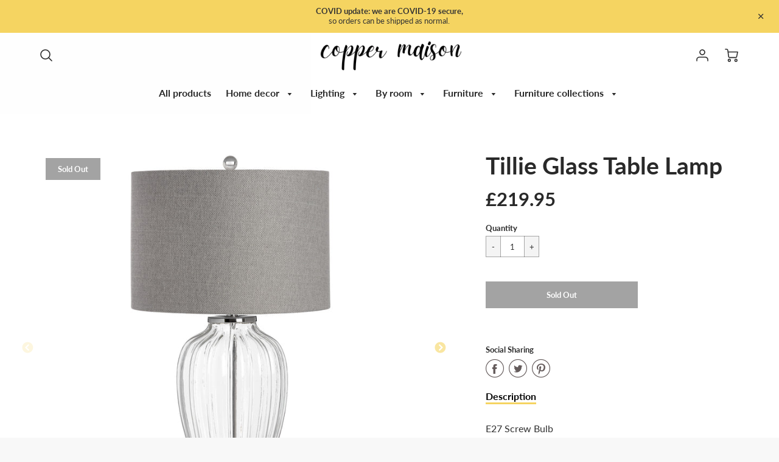

--- FILE ---
content_type: text/html; charset=utf-8
request_url: https://www.coppermaison.com/products/tillie-glass-table-lamp
body_size: 29836
content:
<!doctype html>
<!--[if IE 8]><html class="no-js lt-ie9" lang="en"> <![endif]-->
<!--[if IE 9 ]><html class="ie9 no-js"> <![endif]-->
<!--[if (gt IE 9)|!(IE)]><!--> <html class="no-js" lang="en"> <!--<![endif]-->
<head>
  <!-- Loft Version 1.6.2 -->
  <!-- Basic page needs ================================================== -->
  <meta charset="utf-8">
  <meta http-equiv="X-UA-Compatible" content="IE=edge">
  
  <link rel="shortcut icon" href="//www.coppermaison.com/cdn/shop/files/CM_favicon_black_40x40_b03fa280-7cbd-48fe-ad3c-1ae36316701d_32x32.png?v=1615323937" type="image/png">
  

  <!-- Title and description ================================================== -->
  <title>
    Tillie Glass Table Lamp &ndash; Copper Maison
  </title>

  
  <meta name="description" content="E27 Screw Bulb Height: 78 cmWidth: 43 cmDepth: 43 cmWeight: 3.80kgColour: Silver, Grey,Material: Glass, Metal,">
  
  <!-- Global site tag (gtag.js) - Google Analytics -->
  <script>
    window.dataLayer = window.dataLayer || [];
    function gtag(){dataLayer.push(arguments);}
    gtag('js', new Date());

    gtag('config', 'G-JN4DJ2WD6H');
  </script>
  <!-- Helpers ================================================== -->
  <!-- Variable declaration for use below -->

<!-- Font Families -->




<!-- Typography Capitalization --> 





<style>
  @font-face {
  font-family: Lato;
  font-weight: 400;
  font-style: normal;
  font-display: swap;
  src: url("//www.coppermaison.com/cdn/fonts/lato/lato_n4.c3b93d431f0091c8be23185e15c9d1fee1e971c5.woff2") format("woff2"),
       url("//www.coppermaison.com/cdn/fonts/lato/lato_n4.d5c00c781efb195594fd2fd4ad04f7882949e327.woff") format("woff");
}

  @font-face {
  font-family: Lato;
  font-weight: 700;
  font-style: normal;
  font-display: swap;
  src: url("//www.coppermaison.com/cdn/fonts/lato/lato_n7.900f219bc7337bc57a7a2151983f0a4a4d9d5dcf.woff2") format("woff2"),
       url("//www.coppermaison.com/cdn/fonts/lato/lato_n7.a55c60751adcc35be7c4f8a0313f9698598612ee.woff") format("woff");
}

  @font-face {
  font-family: Lato;
  font-weight: 500;
  font-style: italic;
  font-display: swap;
  src: url("//www.coppermaison.com/cdn/fonts/lato/lato_i5.9501f9e8a9e09e142687495e156dec167f6a3ea3.woff2") format("woff2"),
       url("//www.coppermaison.com/cdn/fonts/lato/lato_i5.eca6cbf1aa9c70cc6dbfed0353a2f57e5065c864.woff") format("woff");
}


:root {
  /* Base units */
  --padding-unit-xl: 80px;
  --padding-unit-l: 60px;
  --padding-unit-m: 45px;
  --padding-unit-s: 30px;
  --padding-unit-xs: 15px;
  /* Padding Combos */
  --padding-standard: var(--padding-unit-m) var(--padding-unit-l);


  /* Font Family */

  --headerFontStack: Lato, sans-serif;
  --headerFontWeight: 700;
  --headerFontStyle: normal;
  --headerLineHeight: 1.3em;

  --subheaderFontStack: Lato,sans-serif;
  --subheaderFontWeight: 500;
  --subheaderFontStyle: italic;

  --bodyFontStack: Lato,sans-serif;
  --bodyFontWeight: 400;
  --bodyFontStyle: normal;

  /* Font Sizes */
  --baseSizeMain: 16px;
  --baseFontSize: 1rem;

  /* Primary Theme Colors */
  --colorTextBody: #313131;
  --colorPrimary: #292929;
  --colorLink: #1990c6;

  /* Button Colors */
  --colorBtnPrimary: #292929;

  /* Button Styles */
  --buttonCapitalization: none;

  /* Input Styles */
  --buttonStyle: square;
  --inputCapitalization: none;
}
</style> 
  <!-- /snippets/social-meta-tags.liquid -->




<meta property="og:site_name" content="Copper Maison">
<meta property="og:url" content="https://www.coppermaison.com/products/tillie-glass-table-lamp">
<meta property="og:title" content="Tillie Glass Table Lamp">
<meta property="og:type" content="product">
<meta property="og:description" content="E27 Screw Bulb Height: 78 cmWidth: 43 cmDepth: 43 cmWeight: 3.80kgColour: Silver, Grey,Material: Glass, Metal,">

<meta property="og:price:amount" content="219.95">
<meta property="og:price:currency" content="GBP">



  <meta property="og:image" content="http://www.coppermaison.com/cdn/shop/products/17594_1200x1200.jpg?v=1604941523"><meta property="og:image" content="http://www.coppermaison.com/cdn/shop/products/17594-a_1200x1200.jpg?v=1604941523"><meta property="og:image" content="http://www.coppermaison.com/cdn/shop/products/17594-b_1200x1200.jpg?v=1604941523">
  <meta property="og:image:secure_url" content="https://www.coppermaison.com/cdn/shop/products/17594_1200x1200.jpg?v=1604941523"><meta property="og:image:secure_url" content="https://www.coppermaison.com/cdn/shop/products/17594-a_1200x1200.jpg?v=1604941523"><meta property="og:image:secure_url" content="https://www.coppermaison.com/cdn/shop/products/17594-b_1200x1200.jpg?v=1604941523">



<meta name="twitter:site" content="@coppermaison">

<meta name="twitter:card" content="summary_large_image">
<meta name="twitter:title" content="Tillie Glass Table Lamp">
<meta name="twitter:description" content="E27 Screw Bulb Height: 78 cmWidth: 43 cmDepth: 43 cmWeight: 3.80kgColour: Silver, Grey,Material: Glass, Metal,">

  <link rel="canonical" href="https://www.coppermaison.com/products/tillie-glass-table-lamp">
  <meta name="viewport" content="width=device-width,initial-scale=1,shrink-to-fit=no">
  <meta name="theme-color" content="#292929">  

  <link rel="preconnect" href="https://cdn.shopify.com" crossorigin>
  <link rel="preconnect" href="https://fonts.shopifycdn.com" crossorigin>
  <link rel="preload" as="font" href="//www.coppermaison.com/cdn/fonts/lato/lato_n4.c3b93d431f0091c8be23185e15c9d1fee1e971c5.woff2" type="font/woff2" crossorigin>
  <link rel="preload" as="font" href="//www.coppermaison.com/cdn/fonts/lato/lato_n7.900f219bc7337bc57a7a2151983f0a4a4d9d5dcf.woff2" type="font/woff2" crossorigin>
  <link rel="preload" as="font" href="//www.coppermaison.com/cdn/fonts/lato/lato_i5.9501f9e8a9e09e142687495e156dec167f6a3ea3.woff2" type="font/woff2" crossorigin>

  <!-- Initial CSS ================================================== -->
  


<style>
/* --- Global settings --- */

html{
  font-size: var(--baseSizeMain);
  font-family: var(--bodyFontStack);
  font-weight: 500;
  -webkit-font-smoothing: antialiased;
  -webkit-text-size-adjust: 100%;
  color: var(--colorTextBody);
  line-height: 1.3;
}

h1, .h1, h2, .h2{
  display: block;
  font-family: var(--headerFontStack);
  font-weight: var(--headerFontWeight);
  margin: 0 0 10px;
  line-height: var(--headerLineHeight);
  color: var(--colorPrimary);
}

h1 a, .h1 a, h2 a, .h2 a {
  text-decoration: none;
  font-weight: inherit;
  color: var(--colorPrimary);
}

/* --- Used for subheadings --- */

h3, .h3 {
  display: block;
  font-weight: var(--subheaderFontWeight);
  font-family: var(--subheaderFontStack);
  font-style: var(--subheaderFontStyle);
  margin: 0 0 15px;
  line-height: var(--headerLineHeight);
  color: var(--colorPrimary);
}

h3 a, .h3 a {
  text-decoration: none;
  font-weight: inherit;
  color: var(--colorPrimary);
}

h4, .h4{
  display: block;
  font-weight: var(--headerFontWeight);
  font-family: var(--headerFontStack);
  font-style: var(--headerFontStyle);
  margin: 0 0 10px;
  line-height: var(--headerLineHeight);
  color: var(--colorPrimary);
}

h4 a, .h4 a {
  text-decoration: none;
  font-weight: inherit;
  color: var(--colorPrimary);
}

/* --- Used for small action buttons --- */

h5, .h5{
  display: block;
  font-family: var(--headerFontStack);
  font-weight: var(--headerFontWeight);
  text-transform: var(--buttonCapitalization);
  line-height: var(--headerLineHeight);
  color: var(--colorPrimary);
  margin: 0 0 15px;
}

h5 a, .h5 a {
  text-decoration: none;
  font-weight: inherit;
  color: var(--colorPrimary);
}

h5 a:hover, .h5 a:hover{
  color: var(--colorLink);
}
/* --- Used for small detail headings --- */

h6, .h6{
  display: block;
  font-family: var(--headerFontStack);
  line-height: var(--headerLineHeight);
  font-weight: var(--headerFontWeight);
  text-transform: var(--buttonCapitalization);
  color: var(--colorPrimary);
  margin: 0 0 5px;
}

h6 a, .h6 a {
  text-decoration: none;
  font-weight: inherit;
  color: var(--colorPrimary);
}

/* --- 769px and up --- */
/* --- 1.250 Major Third Scale --- */



/* --- 769px and up --- */
/* --- 1.250 Major Third Scale --- */

@media screen and (min-width: 769px){
  h1, .h1 {
    font-size: 2.441rem;
  }
  h2, .h2 {
    font-size: 1.953rem;
  }
  h3, .h3 {
    font-size: 1.25rem;
  }
  h4, .h4 {
    font-size: 1.25rem;
  }
  h5, .h5 {
    font-size: 1rem;
  }
  h6, .h6 {
    font-size: 0.8rem;
  }
}

/* --- 768px and below --- */
/* --- 1.200 Minor Third Scale --- */

@media screen and (max-width: 768px){
  h1, .h1 {
    font-size: 2.074rem;
  }
  h2, .h2 {
    font-size: 1.728rem;
  }
  h3, .h3 {
    font-size: 1.2rem;
  }
  h4, .h4 {
    font-size: 1.2rem;
  }
  h5, .h5 {
    font-size: 1rem;
  }
  h6, .h6 {
    font-size: 0.833rem;
  }
}
</style>
<!-- Base CSS ================================================== -->
  <link href="//www.coppermaison.com/cdn/shop/t/4/assets/timber.scss.css?v=23445876250544409361705533704" rel="stylesheet" type="text/css" media="all" />
  <link href="//www.coppermaison.com/cdn/shop/t/4/assets/theme.scss.css?v=23438613356952565431705533704" rel="stylesheet" type="text/css" media="all" /> 

  <!--[if IE 9 ]>
<link href="//www.coppermaison.com/cdn/shop/t/4/assets/theme-IE.scss.css?v=31952179711521192511603450965" rel="stylesheet" type="text/css" media="all" /> 
<![endif]-->

  <!-- Extension CSS ================================================== -->
  <link href="//www.coppermaison.com/cdn/shop/t/4/assets/plugins.scss.css?v=102381553528798796691603450965" rel="stylesheet" type="text/css" media="all" />

  <!-- THEME JS INIT -->  

  <script src="//www.coppermaison.com/cdn/shop/t/4/assets/theme.js?v=147067121503864999641605287785" type="text/javascript"></script>

  <!--[if IE 9]>
<script type="text/javascript">
!function(r){function e(r,e,n,t,o,u){for(var a=0,c=0,f=(r=String(r)).length,d="",i=0;c<f;){var h=r.charCodeAt(c);for(a=(a<<o)+(h=h<256?n[h]:-1),i+=o;i>=u;){var C=a>>(i-=u);d+=t.charAt(C),a^=C<<i}++c}return!e&&i>0&&(d+=t.charAt(a<<u-i)),d}for(var n="ABCDEFGHIJKLMNOPQRSTUVWXYZabcdefghijklmnopqrstuvwxyz0123456789+/",t="",o=[256],u=[256],a=0,c={encode:function(r){return r.replace(/[\u0080-\u07ff]/g,function(r){var e=r.charCodeAt(0);return String.fromCharCode(192|e>>6,128|63&e)}).replace(/[\u0800-\uffff]/g,function(r){var e=r.charCodeAt(0);return String.fromCharCode(224|e>>12,128|e>>6&63,128|63&e)})},decode:function(r){return r.replace(/[\u00e0-\u00ef][\u0080-\u00bf][\u0080-\u00bf]/g,function(r){var e=(15&r.charCodeAt(0))<<12|(63&r.charCodeAt(1))<<6|63&r.charCodeAt(2);return String.fromCharCode(e)}).replace(/[\u00c0-\u00df][\u0080-\u00bf]/g,function(r){var e=(31&r.charCodeAt(0))<<6|63&r.charCodeAt(1);return String.fromCharCode(e)})}};a<256;){var f=String.fromCharCode(a);t+=f,u[a]=a,o[a]=n.indexOf(f),++a}var d=r.base64=function(r,e,n){return e?d[r](e,n):r?null:this};d.btoa=d.encode=function(r,t){return r=!1===d.raw||d.utf8encode||t?c.encode(r):r,(r=e(r,!1,u,n,8,6))+"====".slice(r.length%4||4)},d.atob=d.decode=function(r,n){var u=(r=String(r).split("=")).length;do{r[--u]=e(r[u],!0,o,t,6,8)}while(u>0);return r=r.join(""),!1===d.raw||d.utf8decode||n?c.decode(r):r}}(jQuery);
var btoa = function (str) {return jQuery.base64.encode(str);};
</script>
<![endif]-->
  <script>
    theme.Currency.moneyFormat = '£{{amount}}';
    theme.routes = {
      root_url: '/',
      account_url: '/account',
      account_login_url: '/account/login',
      account_logout_url: '/account/logout',
      account_recover_url: '/account/recover',
      account_register_url: '/account/register',
      account_addresses_url: '/account/addresses',
      collections_url: '/collections',
      all_products_collection_url: '/collections/all',
      product_recommendations_url: '/recommendations/products',
      search_url: '/search',
      cart_url: '/cart',
      cart_add_url: '/cart/add',
      cart_change_url: '/cart/change',
      cart_clear_url: '/cart/clear'
    };
  </script>
  <script>window.performance && window.performance.mark && window.performance.mark('shopify.content_for_header.start');</script><meta name="google-site-verification" content="BN5g63mOB1SpLkcZa_91OdrSJxJkoS-8XsubyGmmi7g">
<meta id="shopify-digital-wallet" name="shopify-digital-wallet" content="/50218369175/digital_wallets/dialog">
<meta name="shopify-checkout-api-token" content="a89451d3991a905a24a6ee1d6789f0de">
<meta id="in-context-paypal-metadata" data-shop-id="50218369175" data-venmo-supported="false" data-environment="production" data-locale="en_US" data-paypal-v4="true" data-currency="GBP">
<link rel="alternate" type="application/json+oembed" href="https://www.coppermaison.com/products/tillie-glass-table-lamp.oembed">
<script async="async" src="/checkouts/internal/preloads.js?locale=en-IM"></script>
<script id="shopify-features" type="application/json">{"accessToken":"a89451d3991a905a24a6ee1d6789f0de","betas":["rich-media-storefront-analytics"],"domain":"www.coppermaison.com","predictiveSearch":true,"shopId":50218369175,"locale":"en"}</script>
<script>var Shopify = Shopify || {};
Shopify.shop = "coppermaison.myshopify.com";
Shopify.locale = "en";
Shopify.currency = {"active":"GBP","rate":"1.0"};
Shopify.country = "IM";
Shopify.theme = {"name":"Loft - Nashville","id":114447384727,"schema_name":"Loft","schema_version":"1.6.2","theme_store_id":846,"role":"main"};
Shopify.theme.handle = "null";
Shopify.theme.style = {"id":null,"handle":null};
Shopify.cdnHost = "www.coppermaison.com/cdn";
Shopify.routes = Shopify.routes || {};
Shopify.routes.root = "/";</script>
<script type="module">!function(o){(o.Shopify=o.Shopify||{}).modules=!0}(window);</script>
<script>!function(o){function n(){var o=[];function n(){o.push(Array.prototype.slice.apply(arguments))}return n.q=o,n}var t=o.Shopify=o.Shopify||{};t.loadFeatures=n(),t.autoloadFeatures=n()}(window);</script>
<script id="shop-js-analytics" type="application/json">{"pageType":"product"}</script>
<script defer="defer" async type="module" src="//www.coppermaison.com/cdn/shopifycloud/shop-js/modules/v2/client.init-shop-cart-sync_BT-GjEfc.en.esm.js"></script>
<script defer="defer" async type="module" src="//www.coppermaison.com/cdn/shopifycloud/shop-js/modules/v2/chunk.common_D58fp_Oc.esm.js"></script>
<script defer="defer" async type="module" src="//www.coppermaison.com/cdn/shopifycloud/shop-js/modules/v2/chunk.modal_xMitdFEc.esm.js"></script>
<script type="module">
  await import("//www.coppermaison.com/cdn/shopifycloud/shop-js/modules/v2/client.init-shop-cart-sync_BT-GjEfc.en.esm.js");
await import("//www.coppermaison.com/cdn/shopifycloud/shop-js/modules/v2/chunk.common_D58fp_Oc.esm.js");
await import("//www.coppermaison.com/cdn/shopifycloud/shop-js/modules/v2/chunk.modal_xMitdFEc.esm.js");

  window.Shopify.SignInWithShop?.initShopCartSync?.({"fedCMEnabled":true,"windoidEnabled":true});

</script>
<script>(function() {
  var isLoaded = false;
  function asyncLoad() {
    if (isLoaded) return;
    isLoaded = true;
    var urls = ["https:\/\/cdn.shopify.com\/s\/files\/1\/0502\/1836\/9175\/t\/4\/assets\/booster_eu_cookie_50218369175.js?v=1605102448\u0026shop=coppermaison.myshopify.com"];
    for (var i = 0; i < urls.length; i++) {
      var s = document.createElement('script');
      s.type = 'text/javascript';
      s.async = true;
      s.src = urls[i];
      var x = document.getElementsByTagName('script')[0];
      x.parentNode.insertBefore(s, x);
    }
  };
  if(window.attachEvent) {
    window.attachEvent('onload', asyncLoad);
  } else {
    window.addEventListener('load', asyncLoad, false);
  }
})();</script>
<script id="__st">var __st={"a":50218369175,"offset":0,"reqid":"870107e8-697b-480f-bbbe-ff044966d4bb-1769453350","pageurl":"www.coppermaison.com\/products\/tillie-glass-table-lamp","u":"d6d5a88cf499","p":"product","rtyp":"product","rid":6021994152087};</script>
<script>window.ShopifyPaypalV4VisibilityTracking = true;</script>
<script id="captcha-bootstrap">!function(){'use strict';const t='contact',e='account',n='new_comment',o=[[t,t],['blogs',n],['comments',n],[t,'customer']],c=[[e,'customer_login'],[e,'guest_login'],[e,'recover_customer_password'],[e,'create_customer']],r=t=>t.map((([t,e])=>`form[action*='/${t}']:not([data-nocaptcha='true']) input[name='form_type'][value='${e}']`)).join(','),a=t=>()=>t?[...document.querySelectorAll(t)].map((t=>t.form)):[];function s(){const t=[...o],e=r(t);return a(e)}const i='password',u='form_key',d=['recaptcha-v3-token','g-recaptcha-response','h-captcha-response',i],f=()=>{try{return window.sessionStorage}catch{return}},m='__shopify_v',_=t=>t.elements[u];function p(t,e,n=!1){try{const o=window.sessionStorage,c=JSON.parse(o.getItem(e)),{data:r}=function(t){const{data:e,action:n}=t;return t[m]||n?{data:e,action:n}:{data:t,action:n}}(c);for(const[e,n]of Object.entries(r))t.elements[e]&&(t.elements[e].value=n);n&&o.removeItem(e)}catch(o){console.error('form repopulation failed',{error:o})}}const l='form_type',E='cptcha';function T(t){t.dataset[E]=!0}const w=window,h=w.document,L='Shopify',v='ce_forms',y='captcha';let A=!1;((t,e)=>{const n=(g='f06e6c50-85a8-45c8-87d0-21a2b65856fe',I='https://cdn.shopify.com/shopifycloud/storefront-forms-hcaptcha/ce_storefront_forms_captcha_hcaptcha.v1.5.2.iife.js',D={infoText:'Protected by hCaptcha',privacyText:'Privacy',termsText:'Terms'},(t,e,n)=>{const o=w[L][v],c=o.bindForm;if(c)return c(t,g,e,D).then(n);var r;o.q.push([[t,g,e,D],n]),r=I,A||(h.body.append(Object.assign(h.createElement('script'),{id:'captcha-provider',async:!0,src:r})),A=!0)});var g,I,D;w[L]=w[L]||{},w[L][v]=w[L][v]||{},w[L][v].q=[],w[L][y]=w[L][y]||{},w[L][y].protect=function(t,e){n(t,void 0,e),T(t)},Object.freeze(w[L][y]),function(t,e,n,w,h,L){const[v,y,A,g]=function(t,e,n){const i=e?o:[],u=t?c:[],d=[...i,...u],f=r(d),m=r(i),_=r(d.filter((([t,e])=>n.includes(e))));return[a(f),a(m),a(_),s()]}(w,h,L),I=t=>{const e=t.target;return e instanceof HTMLFormElement?e:e&&e.form},D=t=>v().includes(t);t.addEventListener('submit',(t=>{const e=I(t);if(!e)return;const n=D(e)&&!e.dataset.hcaptchaBound&&!e.dataset.recaptchaBound,o=_(e),c=g().includes(e)&&(!o||!o.value);(n||c)&&t.preventDefault(),c&&!n&&(function(t){try{if(!f())return;!function(t){const e=f();if(!e)return;const n=_(t);if(!n)return;const o=n.value;o&&e.removeItem(o)}(t);const e=Array.from(Array(32),(()=>Math.random().toString(36)[2])).join('');!function(t,e){_(t)||t.append(Object.assign(document.createElement('input'),{type:'hidden',name:u})),t.elements[u].value=e}(t,e),function(t,e){const n=f();if(!n)return;const o=[...t.querySelectorAll(`input[type='${i}']`)].map((({name:t})=>t)),c=[...d,...o],r={};for(const[a,s]of new FormData(t).entries())c.includes(a)||(r[a]=s);n.setItem(e,JSON.stringify({[m]:1,action:t.action,data:r}))}(t,e)}catch(e){console.error('failed to persist form',e)}}(e),e.submit())}));const S=(t,e)=>{t&&!t.dataset[E]&&(n(t,e.some((e=>e===t))),T(t))};for(const o of['focusin','change'])t.addEventListener(o,(t=>{const e=I(t);D(e)&&S(e,y())}));const B=e.get('form_key'),M=e.get(l),P=B&&M;t.addEventListener('DOMContentLoaded',(()=>{const t=y();if(P)for(const e of t)e.elements[l].value===M&&p(e,B);[...new Set([...A(),...v().filter((t=>'true'===t.dataset.shopifyCaptcha))])].forEach((e=>S(e,t)))}))}(h,new URLSearchParams(w.location.search),n,t,e,['guest_login'])})(!0,!0)}();</script>
<script integrity="sha256-4kQ18oKyAcykRKYeNunJcIwy7WH5gtpwJnB7kiuLZ1E=" data-source-attribution="shopify.loadfeatures" defer="defer" src="//www.coppermaison.com/cdn/shopifycloud/storefront/assets/storefront/load_feature-a0a9edcb.js" crossorigin="anonymous"></script>
<script data-source-attribution="shopify.dynamic_checkout.dynamic.init">var Shopify=Shopify||{};Shopify.PaymentButton=Shopify.PaymentButton||{isStorefrontPortableWallets:!0,init:function(){window.Shopify.PaymentButton.init=function(){};var t=document.createElement("script");t.src="https://www.coppermaison.com/cdn/shopifycloud/portable-wallets/latest/portable-wallets.en.js",t.type="module",document.head.appendChild(t)}};
</script>
<script data-source-attribution="shopify.dynamic_checkout.buyer_consent">
  function portableWalletsHideBuyerConsent(e){var t=document.getElementById("shopify-buyer-consent"),n=document.getElementById("shopify-subscription-policy-button");t&&n&&(t.classList.add("hidden"),t.setAttribute("aria-hidden","true"),n.removeEventListener("click",e))}function portableWalletsShowBuyerConsent(e){var t=document.getElementById("shopify-buyer-consent"),n=document.getElementById("shopify-subscription-policy-button");t&&n&&(t.classList.remove("hidden"),t.removeAttribute("aria-hidden"),n.addEventListener("click",e))}window.Shopify?.PaymentButton&&(window.Shopify.PaymentButton.hideBuyerConsent=portableWalletsHideBuyerConsent,window.Shopify.PaymentButton.showBuyerConsent=portableWalletsShowBuyerConsent);
</script>
<script>
  function portableWalletsCleanup(e){e&&e.src&&console.error("Failed to load portable wallets script "+e.src);var t=document.querySelectorAll("shopify-accelerated-checkout .shopify-payment-button__skeleton, shopify-accelerated-checkout-cart .wallet-cart-button__skeleton"),e=document.getElementById("shopify-buyer-consent");for(let e=0;e<t.length;e++)t[e].remove();e&&e.remove()}function portableWalletsNotLoadedAsModule(e){e instanceof ErrorEvent&&"string"==typeof e.message&&e.message.includes("import.meta")&&"string"==typeof e.filename&&e.filename.includes("portable-wallets")&&(window.removeEventListener("error",portableWalletsNotLoadedAsModule),window.Shopify.PaymentButton.failedToLoad=e,"loading"===document.readyState?document.addEventListener("DOMContentLoaded",window.Shopify.PaymentButton.init):window.Shopify.PaymentButton.init())}window.addEventListener("error",portableWalletsNotLoadedAsModule);
</script>

<script type="module" src="https://www.coppermaison.com/cdn/shopifycloud/portable-wallets/latest/portable-wallets.en.js" onError="portableWalletsCleanup(this)" crossorigin="anonymous"></script>
<script nomodule>
  document.addEventListener("DOMContentLoaded", portableWalletsCleanup);
</script>

<link id="shopify-accelerated-checkout-styles" rel="stylesheet" media="screen" href="https://www.coppermaison.com/cdn/shopifycloud/portable-wallets/latest/accelerated-checkout-backwards-compat.css" crossorigin="anonymous">
<style id="shopify-accelerated-checkout-cart">
        #shopify-buyer-consent {
  margin-top: 1em;
  display: inline-block;
  width: 100%;
}

#shopify-buyer-consent.hidden {
  display: none;
}

#shopify-subscription-policy-button {
  background: none;
  border: none;
  padding: 0;
  text-decoration: underline;
  font-size: inherit;
  cursor: pointer;
}

#shopify-subscription-policy-button::before {
  box-shadow: none;
}

      </style>

<script>window.performance && window.performance.mark && window.performance.mark('shopify.content_for_header.end');</script>
  <!-- Header hook for plugins ================================================== -->
  <!-- /snippets/oldIE-js.liquid -->


<!--[if lt IE 9]>
<script src="//cdnjs.cloudflare.com/ajax/libs/html5shiv/3.7.2/html5shiv.min.js" type="text/javascript"></script>
<script src="//www.coppermaison.com/cdn/shop/t/4/assets/respond.min.js?v=1273" type="text/javascript"></script>
<link href="//www.coppermaison.com/cdn/shop/t/4/assets/respond-proxy.html" id="respond-proxy" rel="respond-proxy" />
<link href="//www.coppermaison.com/search?q=5c95eee608cbc914fc1f241e6b3c1137" id="respond-redirect" rel="respond-redirect" />
<script src="//www.coppermaison.com/search?q=5c95eee608cbc914fc1f241e6b3c1137" type="text/javascript"></script>
<![endif]-->


<script src="https://cdn.shopify.com/extensions/8d2c31d3-a828-4daf-820f-80b7f8e01c39/nova-eu-cookie-bar-gdpr-4/assets/nova-cookie-app-embed.js" type="text/javascript" defer="defer"></script>
<link href="https://cdn.shopify.com/extensions/8d2c31d3-a828-4daf-820f-80b7f8e01c39/nova-eu-cookie-bar-gdpr-4/assets/nova-cookie.css" rel="stylesheet" type="text/css" media="all">
<link href="https://monorail-edge.shopifysvc.com" rel="dns-prefetch">
<script>(function(){if ("sendBeacon" in navigator && "performance" in window) {try {var session_token_from_headers = performance.getEntriesByType('navigation')[0].serverTiming.find(x => x.name == '_s').description;} catch {var session_token_from_headers = undefined;}var session_cookie_matches = document.cookie.match(/_shopify_s=([^;]*)/);var session_token_from_cookie = session_cookie_matches && session_cookie_matches.length === 2 ? session_cookie_matches[1] : "";var session_token = session_token_from_headers || session_token_from_cookie || "";function handle_abandonment_event(e) {var entries = performance.getEntries().filter(function(entry) {return /monorail-edge.shopifysvc.com/.test(entry.name);});if (!window.abandonment_tracked && entries.length === 0) {window.abandonment_tracked = true;var currentMs = Date.now();var navigation_start = performance.timing.navigationStart;var payload = {shop_id: 50218369175,url: window.location.href,navigation_start,duration: currentMs - navigation_start,session_token,page_type: "product"};window.navigator.sendBeacon("https://monorail-edge.shopifysvc.com/v1/produce", JSON.stringify({schema_id: "online_store_buyer_site_abandonment/1.1",payload: payload,metadata: {event_created_at_ms: currentMs,event_sent_at_ms: currentMs}}));}}window.addEventListener('pagehide', handle_abandonment_event);}}());</script>
<script id="web-pixels-manager-setup">(function e(e,d,r,n,o){if(void 0===o&&(o={}),!Boolean(null===(a=null===(i=window.Shopify)||void 0===i?void 0:i.analytics)||void 0===a?void 0:a.replayQueue)){var i,a;window.Shopify=window.Shopify||{};var t=window.Shopify;t.analytics=t.analytics||{};var s=t.analytics;s.replayQueue=[],s.publish=function(e,d,r){return s.replayQueue.push([e,d,r]),!0};try{self.performance.mark("wpm:start")}catch(e){}var l=function(){var e={modern:/Edge?\/(1{2}[4-9]|1[2-9]\d|[2-9]\d{2}|\d{4,})\.\d+(\.\d+|)|Firefox\/(1{2}[4-9]|1[2-9]\d|[2-9]\d{2}|\d{4,})\.\d+(\.\d+|)|Chrom(ium|e)\/(9{2}|\d{3,})\.\d+(\.\d+|)|(Maci|X1{2}).+ Version\/(15\.\d+|(1[6-9]|[2-9]\d|\d{3,})\.\d+)([,.]\d+|)( \(\w+\)|)( Mobile\/\w+|) Safari\/|Chrome.+OPR\/(9{2}|\d{3,})\.\d+\.\d+|(CPU[ +]OS|iPhone[ +]OS|CPU[ +]iPhone|CPU IPhone OS|CPU iPad OS)[ +]+(15[._]\d+|(1[6-9]|[2-9]\d|\d{3,})[._]\d+)([._]\d+|)|Android:?[ /-](13[3-9]|1[4-9]\d|[2-9]\d{2}|\d{4,})(\.\d+|)(\.\d+|)|Android.+Firefox\/(13[5-9]|1[4-9]\d|[2-9]\d{2}|\d{4,})\.\d+(\.\d+|)|Android.+Chrom(ium|e)\/(13[3-9]|1[4-9]\d|[2-9]\d{2}|\d{4,})\.\d+(\.\d+|)|SamsungBrowser\/([2-9]\d|\d{3,})\.\d+/,legacy:/Edge?\/(1[6-9]|[2-9]\d|\d{3,})\.\d+(\.\d+|)|Firefox\/(5[4-9]|[6-9]\d|\d{3,})\.\d+(\.\d+|)|Chrom(ium|e)\/(5[1-9]|[6-9]\d|\d{3,})\.\d+(\.\d+|)([\d.]+$|.*Safari\/(?![\d.]+ Edge\/[\d.]+$))|(Maci|X1{2}).+ Version\/(10\.\d+|(1[1-9]|[2-9]\d|\d{3,})\.\d+)([,.]\d+|)( \(\w+\)|)( Mobile\/\w+|) Safari\/|Chrome.+OPR\/(3[89]|[4-9]\d|\d{3,})\.\d+\.\d+|(CPU[ +]OS|iPhone[ +]OS|CPU[ +]iPhone|CPU IPhone OS|CPU iPad OS)[ +]+(10[._]\d+|(1[1-9]|[2-9]\d|\d{3,})[._]\d+)([._]\d+|)|Android:?[ /-](13[3-9]|1[4-9]\d|[2-9]\d{2}|\d{4,})(\.\d+|)(\.\d+|)|Mobile Safari.+OPR\/([89]\d|\d{3,})\.\d+\.\d+|Android.+Firefox\/(13[5-9]|1[4-9]\d|[2-9]\d{2}|\d{4,})\.\d+(\.\d+|)|Android.+Chrom(ium|e)\/(13[3-9]|1[4-9]\d|[2-9]\d{2}|\d{4,})\.\d+(\.\d+|)|Android.+(UC? ?Browser|UCWEB|U3)[ /]?(15\.([5-9]|\d{2,})|(1[6-9]|[2-9]\d|\d{3,})\.\d+)\.\d+|SamsungBrowser\/(5\.\d+|([6-9]|\d{2,})\.\d+)|Android.+MQ{2}Browser\/(14(\.(9|\d{2,})|)|(1[5-9]|[2-9]\d|\d{3,})(\.\d+|))(\.\d+|)|K[Aa][Ii]OS\/(3\.\d+|([4-9]|\d{2,})\.\d+)(\.\d+|)/},d=e.modern,r=e.legacy,n=navigator.userAgent;return n.match(d)?"modern":n.match(r)?"legacy":"unknown"}(),u="modern"===l?"modern":"legacy",c=(null!=n?n:{modern:"",legacy:""})[u],f=function(e){return[e.baseUrl,"/wpm","/b",e.hashVersion,"modern"===e.buildTarget?"m":"l",".js"].join("")}({baseUrl:d,hashVersion:r,buildTarget:u}),m=function(e){var d=e.version,r=e.bundleTarget,n=e.surface,o=e.pageUrl,i=e.monorailEndpoint;return{emit:function(e){var a=e.status,t=e.errorMsg,s=(new Date).getTime(),l=JSON.stringify({metadata:{event_sent_at_ms:s},events:[{schema_id:"web_pixels_manager_load/3.1",payload:{version:d,bundle_target:r,page_url:o,status:a,surface:n,error_msg:t},metadata:{event_created_at_ms:s}}]});if(!i)return console&&console.warn&&console.warn("[Web Pixels Manager] No Monorail endpoint provided, skipping logging."),!1;try{return self.navigator.sendBeacon.bind(self.navigator)(i,l)}catch(e){}var u=new XMLHttpRequest;try{return u.open("POST",i,!0),u.setRequestHeader("Content-Type","text/plain"),u.send(l),!0}catch(e){return console&&console.warn&&console.warn("[Web Pixels Manager] Got an unhandled error while logging to Monorail."),!1}}}}({version:r,bundleTarget:l,surface:e.surface,pageUrl:self.location.href,monorailEndpoint:e.monorailEndpoint});try{o.browserTarget=l,function(e){var d=e.src,r=e.async,n=void 0===r||r,o=e.onload,i=e.onerror,a=e.sri,t=e.scriptDataAttributes,s=void 0===t?{}:t,l=document.createElement("script"),u=document.querySelector("head"),c=document.querySelector("body");if(l.async=n,l.src=d,a&&(l.integrity=a,l.crossOrigin="anonymous"),s)for(var f in s)if(Object.prototype.hasOwnProperty.call(s,f))try{l.dataset[f]=s[f]}catch(e){}if(o&&l.addEventListener("load",o),i&&l.addEventListener("error",i),u)u.appendChild(l);else{if(!c)throw new Error("Did not find a head or body element to append the script");c.appendChild(l)}}({src:f,async:!0,onload:function(){if(!function(){var e,d;return Boolean(null===(d=null===(e=window.Shopify)||void 0===e?void 0:e.analytics)||void 0===d?void 0:d.initialized)}()){var d=window.webPixelsManager.init(e)||void 0;if(d){var r=window.Shopify.analytics;r.replayQueue.forEach((function(e){var r=e[0],n=e[1],o=e[2];d.publishCustomEvent(r,n,o)})),r.replayQueue=[],r.publish=d.publishCustomEvent,r.visitor=d.visitor,r.initialized=!0}}},onerror:function(){return m.emit({status:"failed",errorMsg:"".concat(f," has failed to load")})},sri:function(e){var d=/^sha384-[A-Za-z0-9+/=]+$/;return"string"==typeof e&&d.test(e)}(c)?c:"",scriptDataAttributes:o}),m.emit({status:"loading"})}catch(e){m.emit({status:"failed",errorMsg:(null==e?void 0:e.message)||"Unknown error"})}}})({shopId: 50218369175,storefrontBaseUrl: "https://www.coppermaison.com",extensionsBaseUrl: "https://extensions.shopifycdn.com/cdn/shopifycloud/web-pixels-manager",monorailEndpoint: "https://monorail-edge.shopifysvc.com/unstable/produce_batch",surface: "storefront-renderer",enabledBetaFlags: ["2dca8a86"],webPixelsConfigList: [{"id":"481165533","configuration":"{\"config\":\"{\\\"pixel_id\\\":\\\"AW-436086788\\\",\\\"target_country\\\":\\\"GB\\\",\\\"gtag_events\\\":[{\\\"type\\\":\\\"search\\\",\\\"action_label\\\":\\\"AW-436086788\\\/D1pZCO3F8fIBEITQ-M8B\\\"},{\\\"type\\\":\\\"begin_checkout\\\",\\\"action_label\\\":\\\"AW-436086788\\\/zn1KCOrF8fIBEITQ-M8B\\\"},{\\\"type\\\":\\\"view_item\\\",\\\"action_label\\\":[\\\"AW-436086788\\\/N2FrCOTF8fIBEITQ-M8B\\\",\\\"MC-5Z1B9D8NS1\\\"]},{\\\"type\\\":\\\"purchase\\\",\\\"action_label\\\":[\\\"AW-436086788\\\/QayJCOHF8fIBEITQ-M8B\\\",\\\"MC-5Z1B9D8NS1\\\"]},{\\\"type\\\":\\\"page_view\\\",\\\"action_label\\\":[\\\"AW-436086788\\\/1x-dCN7F8fIBEITQ-M8B\\\",\\\"MC-5Z1B9D8NS1\\\"]},{\\\"type\\\":\\\"add_payment_info\\\",\\\"action_label\\\":\\\"AW-436086788\\\/kJc4CPDF8fIBEITQ-M8B\\\"},{\\\"type\\\":\\\"add_to_cart\\\",\\\"action_label\\\":\\\"AW-436086788\\\/8zvQCOfF8fIBEITQ-M8B\\\"}],\\\"enable_monitoring_mode\\\":false}\"}","eventPayloadVersion":"v1","runtimeContext":"OPEN","scriptVersion":"b2a88bafab3e21179ed38636efcd8a93","type":"APP","apiClientId":1780363,"privacyPurposes":[],"dataSharingAdjustments":{"protectedCustomerApprovalScopes":["read_customer_address","read_customer_email","read_customer_name","read_customer_personal_data","read_customer_phone"]}},{"id":"181797085","configuration":"{\"pixel_id\":\"402580850883562\",\"pixel_type\":\"facebook_pixel\",\"metaapp_system_user_token\":\"-\"}","eventPayloadVersion":"v1","runtimeContext":"OPEN","scriptVersion":"ca16bc87fe92b6042fbaa3acc2fbdaa6","type":"APP","apiClientId":2329312,"privacyPurposes":["ANALYTICS","MARKETING","SALE_OF_DATA"],"dataSharingAdjustments":{"protectedCustomerApprovalScopes":["read_customer_address","read_customer_email","read_customer_name","read_customer_personal_data","read_customer_phone"]}},{"id":"shopify-app-pixel","configuration":"{}","eventPayloadVersion":"v1","runtimeContext":"STRICT","scriptVersion":"0450","apiClientId":"shopify-pixel","type":"APP","privacyPurposes":["ANALYTICS","MARKETING"]},{"id":"shopify-custom-pixel","eventPayloadVersion":"v1","runtimeContext":"LAX","scriptVersion":"0450","apiClientId":"shopify-pixel","type":"CUSTOM","privacyPurposes":["ANALYTICS","MARKETING"]}],isMerchantRequest: false,initData: {"shop":{"name":"Copper Maison","paymentSettings":{"currencyCode":"GBP"},"myshopifyDomain":"coppermaison.myshopify.com","countryCode":"IM","storefrontUrl":"https:\/\/www.coppermaison.com"},"customer":null,"cart":null,"checkout":null,"productVariants":[{"price":{"amount":219.95,"currencyCode":"GBP"},"product":{"title":"Tillie Glass Table Lamp","vendor":"Hills","id":"6021994152087","untranslatedTitle":"Tillie Glass Table Lamp","url":"\/products\/tillie-glass-table-lamp","type":"Table Lamps"},"id":"37523511640215","image":{"src":"\/\/www.coppermaison.com\/cdn\/shop\/products\/17594.jpg?v=1604941523"},"sku":"17594","title":"Default Title","untranslatedTitle":"Default Title"}],"purchasingCompany":null},},"https://www.coppermaison.com/cdn","fcfee988w5aeb613cpc8e4bc33m6693e112",{"modern":"","legacy":""},{"shopId":"50218369175","storefrontBaseUrl":"https:\/\/www.coppermaison.com","extensionBaseUrl":"https:\/\/extensions.shopifycdn.com\/cdn\/shopifycloud\/web-pixels-manager","surface":"storefront-renderer","enabledBetaFlags":"[\"2dca8a86\"]","isMerchantRequest":"false","hashVersion":"fcfee988w5aeb613cpc8e4bc33m6693e112","publish":"custom","events":"[[\"page_viewed\",{}],[\"product_viewed\",{\"productVariant\":{\"price\":{\"amount\":219.95,\"currencyCode\":\"GBP\"},\"product\":{\"title\":\"Tillie Glass Table Lamp\",\"vendor\":\"Hills\",\"id\":\"6021994152087\",\"untranslatedTitle\":\"Tillie Glass Table Lamp\",\"url\":\"\/products\/tillie-glass-table-lamp\",\"type\":\"Table Lamps\"},\"id\":\"37523511640215\",\"image\":{\"src\":\"\/\/www.coppermaison.com\/cdn\/shop\/products\/17594.jpg?v=1604941523\"},\"sku\":\"17594\",\"title\":\"Default Title\",\"untranslatedTitle\":\"Default Title\"}}]]"});</script><script>
  window.ShopifyAnalytics = window.ShopifyAnalytics || {};
  window.ShopifyAnalytics.meta = window.ShopifyAnalytics.meta || {};
  window.ShopifyAnalytics.meta.currency = 'GBP';
  var meta = {"product":{"id":6021994152087,"gid":"gid:\/\/shopify\/Product\/6021994152087","vendor":"Hills","type":"Table Lamps","handle":"tillie-glass-table-lamp","variants":[{"id":37523511640215,"price":21995,"name":"Tillie Glass Table Lamp","public_title":null,"sku":"17594"}],"remote":false},"page":{"pageType":"product","resourceType":"product","resourceId":6021994152087,"requestId":"870107e8-697b-480f-bbbe-ff044966d4bb-1769453350"}};
  for (var attr in meta) {
    window.ShopifyAnalytics.meta[attr] = meta[attr];
  }
</script>
<script class="analytics">
  (function () {
    var customDocumentWrite = function(content) {
      var jquery = null;

      if (window.jQuery) {
        jquery = window.jQuery;
      } else if (window.Checkout && window.Checkout.$) {
        jquery = window.Checkout.$;
      }

      if (jquery) {
        jquery('body').append(content);
      }
    };

    var hasLoggedConversion = function(token) {
      if (token) {
        return document.cookie.indexOf('loggedConversion=' + token) !== -1;
      }
      return false;
    }

    var setCookieIfConversion = function(token) {
      if (token) {
        var twoMonthsFromNow = new Date(Date.now());
        twoMonthsFromNow.setMonth(twoMonthsFromNow.getMonth() + 2);

        document.cookie = 'loggedConversion=' + token + '; expires=' + twoMonthsFromNow;
      }
    }

    var trekkie = window.ShopifyAnalytics.lib = window.trekkie = window.trekkie || [];
    if (trekkie.integrations) {
      return;
    }
    trekkie.methods = [
      'identify',
      'page',
      'ready',
      'track',
      'trackForm',
      'trackLink'
    ];
    trekkie.factory = function(method) {
      return function() {
        var args = Array.prototype.slice.call(arguments);
        args.unshift(method);
        trekkie.push(args);
        return trekkie;
      };
    };
    for (var i = 0; i < trekkie.methods.length; i++) {
      var key = trekkie.methods[i];
      trekkie[key] = trekkie.factory(key);
    }
    trekkie.load = function(config) {
      trekkie.config = config || {};
      trekkie.config.initialDocumentCookie = document.cookie;
      var first = document.getElementsByTagName('script')[0];
      var script = document.createElement('script');
      script.type = 'text/javascript';
      script.onerror = function(e) {
        var scriptFallback = document.createElement('script');
        scriptFallback.type = 'text/javascript';
        scriptFallback.onerror = function(error) {
                var Monorail = {
      produce: function produce(monorailDomain, schemaId, payload) {
        var currentMs = new Date().getTime();
        var event = {
          schema_id: schemaId,
          payload: payload,
          metadata: {
            event_created_at_ms: currentMs,
            event_sent_at_ms: currentMs
          }
        };
        return Monorail.sendRequest("https://" + monorailDomain + "/v1/produce", JSON.stringify(event));
      },
      sendRequest: function sendRequest(endpointUrl, payload) {
        // Try the sendBeacon API
        if (window && window.navigator && typeof window.navigator.sendBeacon === 'function' && typeof window.Blob === 'function' && !Monorail.isIos12()) {
          var blobData = new window.Blob([payload], {
            type: 'text/plain'
          });

          if (window.navigator.sendBeacon(endpointUrl, blobData)) {
            return true;
          } // sendBeacon was not successful

        } // XHR beacon

        var xhr = new XMLHttpRequest();

        try {
          xhr.open('POST', endpointUrl);
          xhr.setRequestHeader('Content-Type', 'text/plain');
          xhr.send(payload);
        } catch (e) {
          console.log(e);
        }

        return false;
      },
      isIos12: function isIos12() {
        return window.navigator.userAgent.lastIndexOf('iPhone; CPU iPhone OS 12_') !== -1 || window.navigator.userAgent.lastIndexOf('iPad; CPU OS 12_') !== -1;
      }
    };
    Monorail.produce('monorail-edge.shopifysvc.com',
      'trekkie_storefront_load_errors/1.1',
      {shop_id: 50218369175,
      theme_id: 114447384727,
      app_name: "storefront",
      context_url: window.location.href,
      source_url: "//www.coppermaison.com/cdn/s/trekkie.storefront.a804e9514e4efded663580eddd6991fcc12b5451.min.js"});

        };
        scriptFallback.async = true;
        scriptFallback.src = '//www.coppermaison.com/cdn/s/trekkie.storefront.a804e9514e4efded663580eddd6991fcc12b5451.min.js';
        first.parentNode.insertBefore(scriptFallback, first);
      };
      script.async = true;
      script.src = '//www.coppermaison.com/cdn/s/trekkie.storefront.a804e9514e4efded663580eddd6991fcc12b5451.min.js';
      first.parentNode.insertBefore(script, first);
    };
    trekkie.load(
      {"Trekkie":{"appName":"storefront","development":false,"defaultAttributes":{"shopId":50218369175,"isMerchantRequest":null,"themeId":114447384727,"themeCityHash":"3244900522369934443","contentLanguage":"en","currency":"GBP","eventMetadataId":"a6ff5593-d0fb-479c-ac16-a69b296eb27b"},"isServerSideCookieWritingEnabled":true,"monorailRegion":"shop_domain","enabledBetaFlags":["65f19447"]},"Session Attribution":{},"S2S":{"facebookCapiEnabled":true,"source":"trekkie-storefront-renderer","apiClientId":580111}}
    );

    var loaded = false;
    trekkie.ready(function() {
      if (loaded) return;
      loaded = true;

      window.ShopifyAnalytics.lib = window.trekkie;

      var originalDocumentWrite = document.write;
      document.write = customDocumentWrite;
      try { window.ShopifyAnalytics.merchantGoogleAnalytics.call(this); } catch(error) {};
      document.write = originalDocumentWrite;

      window.ShopifyAnalytics.lib.page(null,{"pageType":"product","resourceType":"product","resourceId":6021994152087,"requestId":"870107e8-697b-480f-bbbe-ff044966d4bb-1769453350","shopifyEmitted":true});

      var match = window.location.pathname.match(/checkouts\/(.+)\/(thank_you|post_purchase)/)
      var token = match? match[1]: undefined;
      if (!hasLoggedConversion(token)) {
        setCookieIfConversion(token);
        window.ShopifyAnalytics.lib.track("Viewed Product",{"currency":"GBP","variantId":37523511640215,"productId":6021994152087,"productGid":"gid:\/\/shopify\/Product\/6021994152087","name":"Tillie Glass Table Lamp","price":"219.95","sku":"17594","brand":"Hills","variant":null,"category":"Table Lamps","nonInteraction":true,"remote":false},undefined,undefined,{"shopifyEmitted":true});
      window.ShopifyAnalytics.lib.track("monorail:\/\/trekkie_storefront_viewed_product\/1.1",{"currency":"GBP","variantId":37523511640215,"productId":6021994152087,"productGid":"gid:\/\/shopify\/Product\/6021994152087","name":"Tillie Glass Table Lamp","price":"219.95","sku":"17594","brand":"Hills","variant":null,"category":"Table Lamps","nonInteraction":true,"remote":false,"referer":"https:\/\/www.coppermaison.com\/products\/tillie-glass-table-lamp"});
      }
    });


        var eventsListenerScript = document.createElement('script');
        eventsListenerScript.async = true;
        eventsListenerScript.src = "//www.coppermaison.com/cdn/shopifycloud/storefront/assets/shop_events_listener-3da45d37.js";
        document.getElementsByTagName('head')[0].appendChild(eventsListenerScript);

})();</script>
<script
  defer
  src="https://www.coppermaison.com/cdn/shopifycloud/perf-kit/shopify-perf-kit-3.0.4.min.js"
  data-application="storefront-renderer"
  data-shop-id="50218369175"
  data-render-region="gcp-us-east1"
  data-page-type="product"
  data-theme-instance-id="114447384727"
  data-theme-name="Loft"
  data-theme-version="1.6.2"
  data-monorail-region="shop_domain"
  data-resource-timing-sampling-rate="10"
  data-shs="true"
  data-shs-beacon="true"
  data-shs-export-with-fetch="true"
  data-shs-logs-sample-rate="1"
  data-shs-beacon-endpoint="https://www.coppermaison.com/api/collect"
></script>
</head>

<body id="tillie-glass-table-lamp" class="template-product template-product  animations-enabled" >
  
  <div id="preloader"> 
    <div id="status">
    </div> 
  </div>
   
  <div id="shopify-section-announcement-bar" class="shopify-section shopify-section-announcement shopify-section sticky-promo"><!-- /sections/Announcement-bar.liquid -->





<style>
.promo-bar-offset{
    top:40px;
}
@media screen and (max-width:768px){
    .sticky-header{
        top:40px;
    }
    .promo-content-wrapper,
    .promo-bar{
        opacity:1;
    }
}
</style>



    <div 
        data-section-id="announcement-bar"
        data-block-count="1"
        data-transition="false"
        data-speed="8000"
        data-autoplay="true"
        data-enabled="true"
        data-section-type="announcement"
        class="announcement-bar sticky-promo hidden-state" 
        >
        
            
        <div class="promo-bar js-slick-promo mobile-js-promo text-center">       
             
             
                     
                
                <div class="promo-content-wrapper">           
                    <div class="promo-content-block text-center">             
                         <p class="p--small" ><span class="p--bold">COVID update: we are COVID-19 secure,</span></p>
                        <div><span class="p--small"><p>so orders can be shipped as normal.</p></span></div>
                    </div>
                        <div class="js-more-btn">
                        <svg version="1.1" id="promoBtn" xmlns="http://www.w3.org/2000/svg" xmlns:xlink="http://www.w3.org/1999/xlink"
                            width="10px" height="10px" viewBox="0 0 8 5" enable-background="new 0 0 8 5" xml:space="preserve">
                            <path fill="#333333" d="M0,0c0,0,3.4,4.4,3.5,4.4C3.7,4.4,7.1,0,7.1,0H0z"/>
                        </svg>
                        <p class="p--small">Expand</p>
                        </div>  

                </div> 
              
                
        </div>
        
        
        <button type="button" class="icon-fallback-text promo-close-btn">
            <span class="icon icon-x" aria-hidden="true"></span>
            <span class="fallback-text">Close menu</span>
          </button>
          
        
    </div>


</div> 
  <div id="shopify-section-header" class="shopify-section section-header"><!-- /sections/header.liquid -->






<style>

  .sticky-promo{
    position: fixed;
    z-index: 9000;
    width:100%;
  }


.header__logo h1 img{
  width:300px;
  height:100%;
}
@media screen and (max-width:998px){
.header__logo .site-header__logo- a{
  max-width:200px;
}
} 


.search-dropdown{
  min-height: initial !important;
}


.site-header{
  align-items: initial;
  align-content: inherit;
  
  min-height:70px;


  position:fixed;

}



.site-nav__link{
padding:5px 10px;
}


@media screen and (min-width:769px){ 
 
  .main-content{
  
  margin-top:70px;
  
}


}



.site-nav > li {

position:initial;

}
.dim,
.dimSearch{
background-color:rgba(255,255,255,0.3);
}
.promo-bar a {
color: #1990c6;
}
</style>



<div data-section-id="header" data-section-type="header">
<div class="nav-bar promo-bar-offset">
<header id="header" data-position="true" class="promo-bar-offset site-header animated fadeIn ">
  <div class="header__wrapper">
    <div class="header__content">
      <div class="header__logo header__logo--center-inline ">
        
        <h1 itemscope itemtype="http://schema.org/Organization">
          
            <a href="/" itemprop="url" class="site-header__logo-image">
              
              <img src="//www.coppermaison.com/cdn/shop/files/copper_maison_logo_400x_100_300x300@2x.png?v=1615323936"
                  srcset="//www.coppermaison.com/cdn/shop/files/copper_maison_logo_400x_100_300x300@2x.png?v=1615323936 1x, //www.coppermaison.com/cdn/shop/files/copper_maison_logo_400x_100_300x300@3x.png?v=1615323936 2x" alt="Copper Maison"
                  itemprop="logo">
            </a>
          
        </h1>
        
  </div>
<div class="header__nav header__nav--below medium-down--hide">
  <!-- begin site-nav -->
  <nav aria-label="DesktopNavigation" tabindex="1">
    <div class="predictive-search__overlay js-desktop-search-open"></div>
  <ul class="site-nav mega-menu text-center" id="AccessibleNav" role="menubar">

    
      
      <li  role="menuitem">
        <a href="/collections/all" class="site-nav__link">All products</a>
      </li>
      
      
      
        <li class="site-nav--has-dropdown" aria-haspopup="true" role="menuitem">

          <!-- Display the parent link -->
          <a href="/collections/home-decor" class="site-nav__link site-nav--has-dropdown_link animated fadeIn">
            Home decor
            <span class="icon icon-arrow-down" aria-hidden="true"></span>
          </a>

          <!-- Create the container to house child and grandchild link -->
          <div class="animated fadeIn nav-menu-js main-menu-dropdown   main-menu--sticky-true child-link">
            <div class="single-menu-container ">
              <ul class="site-nav__dropdown child-div grandchild-link  large--one-whole" role="menu">
              

              
                
                
                    <div class="side-end ">
                        
                        
                          <li class="child-site-nav__link children-end site-nav__link child-div " role="menuitem">
                            <a href="/collections/home-decor">All products</a>
                          </li>
                        
                        
                        
                          <li class="child-site-nav__link children-end site-nav__link child-div " role="menuitem">
                            <a href="/collections/artwork">Artwork</a>
                          </li>
                        
                        
                        
                        
                        
                          <li class="child-site-nav__link children-end site-nav__link child-div " role="menuitem">
                            <a href="/collections/bowls-and-trays">Bowls and trays</a>
                          </li>
                        
                        
                        
                          <li class="child-site-nav__link children-end site-nav__link child-div " role="menuitem">
                            <a href="/collections/candle-holders">Candle holders</a>
                          </li>
                        
                        
                        
                        
                        
                          <li class="child-site-nav__link children-end site-nav__link child-div " role="menuitem">
                            <a href="/collections/glassware">Glassware</a>
                          </li>
                        
                        
                        
                          <li class="child-site-nav__link children-end site-nav__link child-div " role="menuitem">
                            <a href="/collections/lanterns">Lanterns</a>
                          </li>
                        
                        
                        
                        
                        
                          <li class="child-site-nav__link children-end site-nav__link child-div " role="menuitem">
                            <a href="/collections/mirror">Mirrors</a>
                          </li>
                        
                        
                        
                          <li class="child-site-nav__link children-end site-nav__link child-div " role="menuitem">
                            <a href="/collections/photo-frame">Photo frame</a>
                          </li>
                        
                        
                        
                          <li class="child-site-nav__link children-end site-nav__link child-div " role="menuitem">
                            <a href="/collections/planters">Planters</a>
                          </li>
                        
                        
                        
                          <li class="child-site-nav__link children-end site-nav__link child-div " role="menuitem">
                            <a href="/collections/ornaments">Ornaments</a>
                          </li>
                        
                        
                        
                          <li class="child-site-nav__link children-end site-nav__link child-div " role="menuitem">
                            <a href="/collections/sculptures">Sculptures</a>
                          </li>
                        
                        
                        
                          <li class="child-site-nav__link children-end site-nav__link child-div " role="menuitem">
                            <a href="/collections/vases">Vases</a>
                          </li>
                        
                        
                        
                          <li class="child-site-nav__link children-end site-nav__link child-div " role="menuitem">
                            <a href="/collections/wine-rack-coolers">Wine Rack &amp; Coolers</a>
                          </li>
                        
                        
                        
                          <li class="child-site-nav__link children-end site-nav__link child-div " role="menuitem">
                            <a href="/collections/wall-plaques">Wall plaques</a>
                          </li>
                        
                        
                        
                          <li class="child-site-nav__link children-end site-nav__link child-div " role="menuitem">
                            <a href="/collections/umbrella-stands">Umbrella stands</a>
                          </li>
                        
                      
                    </div>
                
              
            <div class="main-nav-wrap  " >
                 
            <!-- gather grandchild links -->
            
                
                            
                 
            <!-- gather grandchild links -->
            
                
                            
                 
            <!-- gather grandchild links -->
            
              <li class="child-site-nav__link child-div  has-children p--bold " role="menuitem" aria-haspopup="true" >
                <a href="/collections/clocks" class="site-nav__link nav-section-header">Clocks</a>        
                <span class="single-drop-arrow" aria-hidden="true"><svg xmlns="http://www.w3.org/2000/svg" width="20" height="20" viewBox="0 0 24 24" fill="none" stroke="currentColor" stroke-width="2" stroke-linecap="round" stroke-linejoin="round" class="feather feather-chevron-right"><polyline points="9 18 15 12 9 6"></polyline></svg></span>  
                <!-- begin grandchild link -->
                <div class="grandchild-link mega-child animated fadeIn">
                  <ul role="menu">
                    
                      <li class=" grandchild-2" role="menuitem" >
                        <a href="/collections/mantle-clocks" class="site-nav__link">Mantle clocks</a>
                      </li>
                    
                      <li class=" grandchild-2" role="menuitem" >
                        <a href="/collections/wall-clocks" class="site-nav__link">Wall clocks</a>
                      </li>
                    
                  </ul>
                </div>           
              </li>
                            
                 
            <!-- gather grandchild links -->
            
                
                            
                 
            <!-- gather grandchild links -->
            
                
                            
                 
            <!-- gather grandchild links -->
            
              <li class="child-site-nav__link child-div  has-children p--bold " role="menuitem" aria-haspopup="true" >
                <a href="/collections/indoor-plants-1" class="site-nav__link nav-section-header">Indoor plants</a>        
                <span class="single-drop-arrow" aria-hidden="true"><svg xmlns="http://www.w3.org/2000/svg" width="20" height="20" viewBox="0 0 24 24" fill="none" stroke="currentColor" stroke-width="2" stroke-linecap="round" stroke-linejoin="round" class="feather feather-chevron-right"><polyline points="9 18 15 12 9 6"></polyline></svg></span>  
                <!-- begin grandchild link -->
                <div class="grandchild-link mega-child animated fadeIn">
                  <ul role="menu">
                    
                      <li class=" grandchild-3" role="menuitem" >
                        <a href="/collections/artificial-flowers" class="site-nav__link">Artificial flowers</a>
                      </li>
                    
                      <li class=" grandchild-3" role="menuitem" >
                        <a href="/collections/planters" class="site-nav__link">Planters</a>
                      </li>
                    
                      <li class=" grandchild-3" role="menuitem" >
                        <a href="/collections/vases" class="site-nav__link">Vases</a>
                      </li>
                    
                  </ul>
                </div>           
              </li>
                            
                 
            <!-- gather grandchild links -->
            
                
                            
                 
            <!-- gather grandchild links -->
            
                
                            
                 
            <!-- gather grandchild links -->
            
              <li class="child-site-nav__link child-div  has-children p--bold " role="menuitem" aria-haspopup="true" >
                <a href="/collections/fireside-accessories" class="site-nav__link nav-section-header">Fireside accessories</a>        
                <span class="single-drop-arrow" aria-hidden="true"><svg xmlns="http://www.w3.org/2000/svg" width="20" height="20" viewBox="0 0 24 24" fill="none" stroke="currentColor" stroke-width="2" stroke-linecap="round" stroke-linejoin="round" class="feather feather-chevron-right"><polyline points="9 18 15 12 9 6"></polyline></svg></span>  
                <!-- begin grandchild link -->
                <div class="grandchild-link mega-child animated fadeIn">
                  <ul role="menu">
                    
                      <li class=" grandchild-3" role="menuitem" >
                        <a href="/collections/coal-bucket" class="site-nav__link">Coal bucket</a>
                      </li>
                    
                      <li class=" grandchild-3" role="menuitem" >
                        <a href="/collections/fire-screens" class="site-nav__link">Fire Screens</a>
                      </li>
                    
                      <li class=" grandchild-3" role="menuitem" >
                        <a href="/collections/fireside-tools" class="site-nav__link">Fireside tools</a>
                      </li>
                    
                  </ul>
                </div>           
              </li>
                            
                 
            <!-- gather grandchild links -->
            
                
                            
                 
            <!-- gather grandchild links -->
            
                
                            
                 
            <!-- gather grandchild links -->
            
                
                            
                 
            <!-- gather grandchild links -->
            
                
                            
                 
            <!-- gather grandchild links -->
            
                
                            
                 
            <!-- gather grandchild links -->
            
                
                            
                 
            <!-- gather grandchild links -->
            
                
                            
                 
            <!-- gather grandchild links -->
            
                
                            
                 
            <!-- gather grandchild links -->
            
                
                            
              
            </div>
            </ul>
          </div></div>
      </li>
      
      
      
        <li class="site-nav--has-dropdown" aria-haspopup="true" role="menuitem">

          <!-- Display the parent link -->
          <a href="/collections/lighting" class="site-nav__link site-nav--has-dropdown_link animated fadeIn">
            Lighting
            <span class="icon icon-arrow-down" aria-hidden="true"></span>
          </a>

          <!-- Create the container to house child and grandchild link -->
          <div class="animated fadeIn nav-menu-js main-menu-dropdown   main-menu--sticky-true child-link">
            <div class="single-menu-container ">
              <ul class="site-nav__dropdown child-div grandchild-link  large--one-whole" role="menu">
              

              
                
                
                    <div class="side-end all-single">
                        
                        
                          <li class="child-site-nav__link children-end site-nav__link child-div " role="menuitem">
                            <a href="/collections/lighting">All products</a>
                          </li>
                        
                        
                        
                          <li class="child-site-nav__link children-end site-nav__link child-div " role="menuitem">
                            <a href="/collections/ceiling-lights">Ceiling lights</a>
                          </li>
                        
                        
                        
                          <li class="child-site-nav__link children-end site-nav__link child-div " role="menuitem">
                            <a href="/collections/floor-lamps">Floor lamps</a>
                          </li>
                        
                        
                        
                          <li class="child-site-nav__link children-end site-nav__link child-div " role="menuitem">
                            <a href="/collections/table-lights">Table lights</a>
                          </li>
                        
                      
                    </div>
                
              
            <div class="main-nav-wrap  " style="width:100%" >
                 
            <!-- gather grandchild links -->
            
                
                            
                 
            <!-- gather grandchild links -->
            
                
                            
                 
            <!-- gather grandchild links -->
            
                
                            
                 
            <!-- gather grandchild links -->
            
                
                            
              
            </div>
            </ul>
          </div></div>
      </li>
      
      
      
        <li class="site-nav--has-dropdown" aria-haspopup="true" role="menuitem">

          <!-- Display the parent link -->
          <a href="/collections" class="site-nav__link site-nav--has-dropdown_link animated fadeIn">
            By room
            <span class="icon icon-arrow-down" aria-hidden="true"></span>
          </a>

          <!-- Create the container to house child and grandchild link -->
          <div class="animated fadeIn nav-menu-js main-menu-dropdown   main-menu--sticky-true child-link">
            <div class="single-menu-container ">
              <ul class="site-nav__dropdown child-div grandchild-link  large--one-whole" role="menu">
              

              
                
                
              
            <div class="main-nav-wrap  loft-flex-grow  " >
                 
            <!-- gather grandchild links -->
            
              <li class="child-site-nav__link child-div  has-children p--bold " role="menuitem" aria-haspopup="true" >
                <a href="/collections/bedroom" class="site-nav__link nav-section-header">Bedroom</a>        
                <span class="single-drop-arrow" aria-hidden="true"><svg xmlns="http://www.w3.org/2000/svg" width="20" height="20" viewBox="0 0 24 24" fill="none" stroke="currentColor" stroke-width="2" stroke-linecap="round" stroke-linejoin="round" class="feather feather-chevron-right"><polyline points="9 18 15 12 9 6"></polyline></svg></span>  
                <!-- begin grandchild link -->
                <div class="grandchild-link mega-child animated fadeIn">
                  <ul role="menu">
                    
                      <li class=" grandchild-6" role="menuitem" >
                        <a href="/collections/beds" class="site-nav__link">Beds</a>
                      </li>
                    
                      <li class=" grandchild-6" role="menuitem" >
                        <a href="/collections/bedside-tables" class="site-nav__link">Bedside tables</a>
                      </li>
                    
                      <li class=" grandchild-6" role="menuitem" >
                        <a href="/collections/chest-of-drawers" class="site-nav__link">Chest of drawers</a>
                      </li>
                    
                      <li class=" grandchild-6" role="menuitem" >
                        <a href="/collections/lighting" class="site-nav__link">Lighting</a>
                      </li>
                    
                      <li class=" grandchild-6" role="menuitem" >
                        <a href="/collections/occasional-chair" class="site-nav__link">Occasional chairs</a>
                      </li>
                    
                      <li class=" grandchild-6" role="menuitem" >
                        <a href="/collections/wardrobes" class="site-nav__link">Wardrobes</a>
                      </li>
                    
                  </ul>
                </div>           
              </li>
                            
                 
            <!-- gather grandchild links -->
            
              <li class="child-site-nav__link child-div  has-children p--bold " role="menuitem" aria-haspopup="true" >
                <a href="/collections/dinning-room" class="site-nav__link nav-section-header">Dining room</a>        
                <span class="single-drop-arrow" aria-hidden="true"><svg xmlns="http://www.w3.org/2000/svg" width="20" height="20" viewBox="0 0 24 24" fill="none" stroke="currentColor" stroke-width="2" stroke-linecap="round" stroke-linejoin="round" class="feather feather-chevron-right"><polyline points="9 18 15 12 9 6"></polyline></svg></span>  
                <!-- begin grandchild link -->
                <div class="grandchild-link mega-child animated fadeIn">
                  <ul role="menu">
                    
                      <li class=" grandchild-12" role="menuitem" >
                        <a href="/collections/dinning-benches" class="site-nav__link">Dining benches</a>
                      </li>
                    
                      <li class=" grandchild-12" role="menuitem" >
                        <a href="/collections/dinning-chairs" class="site-nav__link">Dining chairs</a>
                      </li>
                    
                      <li class=" grandchild-12" role="menuitem" >
                        <a href="/collections/dinning-tables" class="site-nav__link">Dining tables</a>
                      </li>
                    
                      <li class=" grandchild-12" role="menuitem" >
                        <a href="/collections/bar-stools" class="site-nav__link">Bar stools</a>
                      </li>
                    
                      <li class=" grandchild-12" role="menuitem" >
                        <a href="/collections/bookcases" class="site-nav__link">Bookcases</a>
                      </li>
                    
                      <li class=" grandchild-12" role="menuitem" >
                        <a href="/collections/cabinets" class="site-nav__link">Cabinets</a>
                      </li>
                    
                      <li class=" grandchild-12" role="menuitem" >
                        <a href="/collections/chest-of-drawers" class="site-nav__link">Chest of drawers</a>
                      </li>
                    
                      <li class=" grandchild-12" role="menuitem" >
                        <a href="/collections/console-tables" class="site-nav__link">Console tables</a>
                      </li>
                    
                      <li class=" grandchild-12" role="menuitem" >
                        <a href="/collections/display-shelves" class="site-nav__link">Display shelves</a>
                      </li>
                    
                      <li class=" grandchild-12" role="menuitem" >
                        <a href="/collections/drinks-cabinets" class="site-nav__link">Drinks cabinets</a>
                      </li>
                    
                      <li class=" grandchild-12" role="menuitem" >
                        <a href="/collections/lighting" class="site-nav__link">Lighting</a>
                      </li>
                    
                      <li class=" grandchild-12" role="menuitem" >
                        <a href="/collections/side-tables" class="site-nav__link">Side tables</a>
                      </li>
                    
                  </ul>
                </div>           
              </li>
                            
                 
            <!-- gather grandchild links -->
            
              <li class="child-site-nav__link child-div  has-children p--bold " role="menuitem" aria-haspopup="true" >
                <a href="/collections/hallway" class="site-nav__link nav-section-header">Hallway</a>        
                <span class="single-drop-arrow" aria-hidden="true"><svg xmlns="http://www.w3.org/2000/svg" width="20" height="20" viewBox="0 0 24 24" fill="none" stroke="currentColor" stroke-width="2" stroke-linecap="round" stroke-linejoin="round" class="feather feather-chevron-right"><polyline points="9 18 15 12 9 6"></polyline></svg></span>  
                <!-- begin grandchild link -->
                <div class="grandchild-link mega-child animated fadeIn">
                  <ul role="menu">
                    
                      <li class=" grandchild-10" role="menuitem" >
                        <a href="/collections/console-tables" class="site-nav__link">Console tables</a>
                      </li>
                    
                      <li class=" grandchild-10" role="menuitem" >
                        <a href="/collections/cabinets" class="site-nav__link">Cabinets</a>
                      </li>
                    
                      <li class=" grandchild-10" role="menuitem" >
                        <a href="/collections/coat-hooks" class="site-nav__link">Coat hooks</a>
                      </li>
                    
                      <li class=" grandchild-10" role="menuitem" >
                        <a href="/collections/chest-of-drawers" class="site-nav__link">Bookcases</a>
                      </li>
                    
                      <li class=" grandchild-10" role="menuitem" >
                        <a href="/collections/chest-of-drawers" class="site-nav__link">Chest of drawers</a>
                      </li>
                    
                      <li class=" grandchild-10" role="menuitem" >
                        <a href="/collections/clocks" class="site-nav__link">Clocks</a>
                      </li>
                    
                      <li class=" grandchild-10" role="menuitem" >
                        <a href="/collections/home-decor" class="site-nav__link">Home Decor</a>
                      </li>
                    
                      <li class=" grandchild-10" role="menuitem" >
                        <a href="/collections/lighting" class="site-nav__link">Lighting</a>
                      </li>
                    
                      <li class=" grandchild-10" role="menuitem" >
                        <a href="/collections/mirror" class="site-nav__link">Mirrors</a>
                      </li>
                    
                      <li class=" grandchild-10" role="menuitem" >
                        <a href="/collections/occasional-chair" class="site-nav__link">Occasional chairs</a>
                      </li>
                    
                  </ul>
                </div>           
              </li>
                            
                 
            <!-- gather grandchild links -->
            
              <li class="child-site-nav__link child-div  has-children p--bold " role="menuitem" aria-haspopup="true" >
                <a href="/collections/kitchen" class="site-nav__link nav-section-header">Kitchen</a>        
                <span class="single-drop-arrow" aria-hidden="true"><svg xmlns="http://www.w3.org/2000/svg" width="20" height="20" viewBox="0 0 24 24" fill="none" stroke="currentColor" stroke-width="2" stroke-linecap="round" stroke-linejoin="round" class="feather feather-chevron-right"><polyline points="9 18 15 12 9 6"></polyline></svg></span>  
                <!-- begin grandchild link -->
                <div class="grandchild-link mega-child animated fadeIn">
                  <ul role="menu">
                    
                      <li class=" grandchild-6" role="menuitem" >
                        <a href="/collections/bowls-and-trays" class="site-nav__link">Bowls and trays</a>
                      </li>
                    
                      <li class=" grandchild-6" role="menuitem" >
                        <a href="/collections/chopping-boards" class="site-nav__link">Chopping boards</a>
                      </li>
                    
                      <li class=" grandchild-6" role="menuitem" >
                        <a href="/collections/clocks" class="site-nav__link">Clocks</a>
                      </li>
                    
                      <li class=" grandchild-6" role="menuitem" >
                        <a href="/collections/coat-hooks" class="site-nav__link">Coat hooks</a>
                      </li>
                    
                      <li class=" grandchild-6" role="menuitem" >
                        <a href="/collections/lighting" class="site-nav__link">Lighting</a>
                      </li>
                    
                      <li class=" grandchild-6" role="menuitem" >
                        <a href="/collections/wine-rack-coolers" class="site-nav__link">Wine Rack &amp; Coolers</a>
                      </li>
                    
                  </ul>
                </div>           
              </li>
                            
                 
            <!-- gather grandchild links -->
            
              <li class="child-site-nav__link child-div  has-children p--bold " role="menuitem" aria-haspopup="true" >
                <a href="/collections/living-room" class="site-nav__link nav-section-header">Living room</a>        
                <span class="single-drop-arrow" aria-hidden="true"><svg xmlns="http://www.w3.org/2000/svg" width="20" height="20" viewBox="0 0 24 24" fill="none" stroke="currentColor" stroke-width="2" stroke-linecap="round" stroke-linejoin="round" class="feather feather-chevron-right"><polyline points="9 18 15 12 9 6"></polyline></svg></span>  
                <!-- begin grandchild link -->
                <div class="grandchild-link mega-child animated fadeIn">
                  <ul role="menu">
                    
                      <li class=" grandchild-12" role="menuitem" >
                        <a href="/collections/bookcases" class="site-nav__link">Bookcases</a>
                      </li>
                    
                      <li class=" grandchild-12" role="menuitem" >
                        <a href="/collections/cabinets" class="site-nav__link">Cabinets</a>
                      </li>
                    
                      <li class=" grandchild-12" role="menuitem" >
                        <a href="/collections/chest-of-drawers" class="site-nav__link">Chest of drawers</a>
                      </li>
                    
                      <li class=" grandchild-12" role="menuitem" >
                        <a href="/collections/coffee-tables" class="site-nav__link">Coffee tables</a>
                      </li>
                    
                      <li class=" grandchild-12" role="menuitem" >
                        <a href="/collections/console-tables" class="site-nav__link">Console tables</a>
                      </li>
                    
                      <li class=" grandchild-12" role="menuitem" >
                        <a href="/collections/display-shelves" class="site-nav__link">Display shelves</a>
                      </li>
                    
                      <li class=" grandchild-12" role="menuitem" >
                        <a href="/collections/drinks-cabinets" class="site-nav__link">Drinks cabinets</a>
                      </li>
                    
                      <li class=" grandchild-12" role="menuitem" >
                        <a href="/collections/lighting" class="site-nav__link">Lighting</a>
                      </li>
                    
                      <li class=" grandchild-12" role="menuitem" >
                        <a href="/collections/side-tables" class="site-nav__link">Side tables</a>
                      </li>
                    
                      <li class=" grandchild-12" role="menuitem" >
                        <a href="/collections/sofas-arcmchairs" class="site-nav__link">Sofas &amp; armchairs</a>
                      </li>
                    
                      <li class=" grandchild-12" role="menuitem" >
                        <a href="/collections/occasional-chair" class="site-nav__link">Occasional chairs</a>
                      </li>
                    
                      <li class=" grandchild-12" role="menuitem" >
                        <a href="/collections/tv-units" class="site-nav__link">TV units</a>
                      </li>
                    
                  </ul>
                </div>           
              </li>
                            
              
            </div>
            </ul>
          </div></div>
      </li>
      
      
      
        <li class="site-nav--has-dropdown" aria-haspopup="true" role="menuitem">

          <!-- Display the parent link -->
          <a href="/collections/furniture" class="site-nav__link site-nav--has-dropdown_link animated fadeIn">
            Furniture
            <span class="icon icon-arrow-down" aria-hidden="true"></span>
          </a>

          <!-- Create the container to house child and grandchild link -->
          <div class="animated fadeIn nav-menu-js main-menu-dropdown   main-menu--sticky-true child-link">
            <div class="single-menu-container ">
              <ul class="site-nav__dropdown child-div grandchild-link  large--one-whole" role="menu">
              

              
                
                
                    <div class="side-end all-single">
                        
                        
                          <li class="child-site-nav__link children-end site-nav__link child-div " role="menuitem">
                            <a href="/collections/furniture">All products</a>
                          </li>
                        
                        
                        
                          <li class="child-site-nav__link children-end site-nav__link child-div " role="menuitem">
                            <a href="/collections/dinning-tables">Dining tables</a>
                          </li>
                        
                        
                        
                          <li class="child-site-nav__link children-end site-nav__link child-div " role="menuitem">
                            <a href="/collections/dinning-chairs">Dining chairs</a>
                          </li>
                        
                        
                        
                          <li class="child-site-nav__link children-end site-nav__link child-div " role="menuitem">
                            <a href="/collections/dinning-benches">Dining benches</a>
                          </li>
                        
                        
                        
                          <li class="child-site-nav__link children-end site-nav__link child-div " role="menuitem">
                            <a href="/collections/bar-stools">Bar stools</a>
                          </li>
                        
                        
                        
                          <li class="child-site-nav__link children-end site-nav__link child-div " role="menuitem">
                            <a href="/collections/beds">Beds</a>
                          </li>
                        
                        
                        
                          <li class="child-site-nav__link children-end site-nav__link child-div " role="menuitem">
                            <a href="/collections/bedside-tables">Bedside tables</a>
                          </li>
                        
                        
                        
                          <li class="child-site-nav__link children-end site-nav__link child-div " role="menuitem">
                            <a href="/collections/bookcases">Bookcases</a>
                          </li>
                        
                        
                        
                          <li class="child-site-nav__link children-end site-nav__link child-div " role="menuitem">
                            <a href="/collections/cabinets">Cabinets</a>
                          </li>
                        
                        
                        
                          <li class="child-site-nav__link children-end site-nav__link child-div " role="menuitem">
                            <a href="/collections/chest-of-drawers">Chest of drawers</a>
                          </li>
                        
                        
                        
                          <li class="child-site-nav__link children-end site-nav__link child-div " role="menuitem">
                            <a href="/collections/coffee-tables">Coffee tables</a>
                          </li>
                        
                        
                        
                          <li class="child-site-nav__link children-end site-nav__link child-div " role="menuitem">
                            <a href="/collections/console-tables">Console tables</a>
                          </li>
                        
                        
                        
                          <li class="child-site-nav__link children-end site-nav__link child-div " role="menuitem">
                            <a href="/collections/display-shelves">Display shelves</a>
                          </li>
                        
                        
                        
                          <li class="child-site-nav__link children-end site-nav__link child-div " role="menuitem">
                            <a href="/collections/lamp-tables">Lamp tables</a>
                          </li>
                        
                        
                        
                          <li class="child-site-nav__link children-end site-nav__link child-div " role="menuitem">
                            <a href="/collections/occasional-chair">Occasional chairs</a>
                          </li>
                        
                        
                        
                          <li class="child-site-nav__link children-end site-nav__link child-div " role="menuitem">
                            <a href="/collections/side-tables">Side tables</a>
                          </li>
                        
                        
                        
                          <li class="child-site-nav__link children-end site-nav__link child-div " role="menuitem">
                            <a href="/collections/sofas-arcmchairs">Sofas &amp; armchairs</a>
                          </li>
                        
                        
                        
                          <li class="child-site-nav__link children-end site-nav__link child-div " role="menuitem">
                            <a href="/collections/tv-units">TV units</a>
                          </li>
                        
                        
                        
                          <li class="child-site-nav__link children-end site-nav__link child-div " role="menuitem">
                            <a href="/collections/wardrobes">Wardrobes</a>
                          </li>
                        
                      
                    </div>
                
              
            <div class="main-nav-wrap  " style="width:100%" >
                 
            <!-- gather grandchild links -->
            
                
                            
                 
            <!-- gather grandchild links -->
            
                
                            
                 
            <!-- gather grandchild links -->
            
                
                            
                 
            <!-- gather grandchild links -->
            
                
                            
                 
            <!-- gather grandchild links -->
            
                
                            
                 
            <!-- gather grandchild links -->
            
                
                            
                 
            <!-- gather grandchild links -->
            
                
                            
                 
            <!-- gather grandchild links -->
            
                
                            
                 
            <!-- gather grandchild links -->
            
                
                            
                 
            <!-- gather grandchild links -->
            
                
                            
                 
            <!-- gather grandchild links -->
            
                
                            
                 
            <!-- gather grandchild links -->
            
                
                            
                 
            <!-- gather grandchild links -->
            
                
                            
                 
            <!-- gather grandchild links -->
            
                
                            
                 
            <!-- gather grandchild links -->
            
                
                            
                 
            <!-- gather grandchild links -->
            
                
                            
                 
            <!-- gather grandchild links -->
            
                
                            
                 
            <!-- gather grandchild links -->
            
                
                            
                 
            <!-- gather grandchild links -->
            
                
                            
              
            </div>
            </ul>
          </div></div>
      </li>
      
      
      
        <li class="site-nav--has-dropdown" aria-haspopup="true" role="menuitem">

          <!-- Display the parent link -->
          <a href="/collections/furniture" class="site-nav__link site-nav--has-dropdown_link animated fadeIn">
            Furniture collections
            <span class="icon icon-arrow-down" aria-hidden="true"></span>
          </a>

          <!-- Create the container to house child and grandchild link -->
          <div class="animated fadeIn nav-menu-js main-menu-dropdown   main-menu--sticky-true child-link">
            <div class="single-menu-container ">
              <ul class="site-nav__dropdown child-div grandchild-link  large--one-whole" role="menu">
              

              
                
                
                    <div class="side-end all-single">
                        
                        
                          <li class="child-site-nav__link children-end site-nav__link child-div " role="menuitem">
                            <a href="/collections/artist-range">Artist</a>
                          </li>
                        
                        
                        
                          <li class="child-site-nav__link children-end site-nav__link child-div " role="menuitem">
                            <a href="/collections/bali-gold">Bali Gold</a>
                          </li>
                        
                        
                        
                          <li class="child-site-nav__link children-end site-nav__link child-div " role="menuitem">
                            <a href="/collections/boston">Boston</a>
                          </li>
                        
                        
                        
                          <li class="child-site-nav__link children-end site-nav__link child-div " role="menuitem">
                            <a href="/collections/havana">Havana</a>
                          </li>
                        
                        
                        
                          <li class="child-site-nav__link children-end site-nav__link child-div " role="menuitem">
                            <a href="/collections/lyon">Lyon</a>
                          </li>
                        
                        
                        
                          <li class="child-site-nav__link children-end site-nav__link child-div " role="menuitem">
                            <a href="/collections/norway-1">Norway</a>
                          </li>
                        
                        
                        
                          <li class="child-site-nav__link children-end site-nav__link child-div " role="menuitem">
                            <a href="/collections/ohio-1">Ohio</a>
                          </li>
                        
                        
                        
                          <li class="child-site-nav__link children-end site-nav__link child-div " role="menuitem">
                            <a href="/collections/shropshire">Shropshire range</a>
                          </li>
                        
                        
                        
                          <li class="child-site-nav__link children-end site-nav__link child-div " role="menuitem">
                            <a href="/collections/savoy">Savoy</a>
                          </li>
                        
                        
                        
                          <li class="child-site-nav__link children-end site-nav__link child-div " role="menuitem">
                            <a href="/collections/the-lakes">The Lakes</a>
                          </li>
                        
                        
                        
                          <li class="child-site-nav__link children-end site-nav__link child-div " role="menuitem">
                            <a href="/collections/vienna">Vienna</a>
                          </li>
                        
                      
                    </div>
                
              
            <div class="main-nav-wrap  " style="width:100%" >
                 
            <!-- gather grandchild links -->
            
                
                            
                 
            <!-- gather grandchild links -->
            
                
                            
                 
            <!-- gather grandchild links -->
            
                
                            
                 
            <!-- gather grandchild links -->
            
                
                            
                 
            <!-- gather grandchild links -->
            
                
                            
                 
            <!-- gather grandchild links -->
            
                
                            
                 
            <!-- gather grandchild links -->
            
                
                            
                 
            <!-- gather grandchild links -->
            
                
                            
                 
            <!-- gather grandchild links -->
            
                
                            
                 
            <!-- gather grandchild links -->
            
                
                            
                 
            <!-- gather grandchild links -->
            
                
                            
              
            </div>
            </ul>
          </div></div>
      </li>
      
      
    </ul>
  </nav>
  <!-- //site-nav -->
</div><div class="header__crossborder header__crossborder--left">
<form method="post" action="/localization" id="localization_form" accept-charset="UTF-8" class="crossborder__form" enctype="multipart/form-data"><input type="hidden" name="form_type" value="localization" /><input type="hidden" name="utf8" value="✓" /><input type="hidden" name="_method" value="put" /><input type="hidden" name="return_to" value="/products/tillie-glass-table-lamp" /></form>
<a class="js-search-open" href="#" onClick="return false;">
          <svg class="header__individual-icon" height="50px" viewBox="0 0 50 50">
  <g id="Icon_Search" stroke="none" stroke-width="1" fill="none" fill-rule="evenodd" stroke-linecap="round" stroke-linejoin="round">
      <g id="search" stroke="#292929" stroke-width="1.6">
          <circle id="Oval" cx="23.5" cy="23.5" r="7.5"></circle>
          <line x1="34" y1="34" x2="29" y2="29" id="Shape"></line>
      </g>
  </g>
</svg>
        </a></div><div class="large--text-right  medium-down--hide header-icons header__icons--right-end-wide icon-wrapper"><div class="header__icon-group">
  <div id="search-wrapper"><div class="search-dropdown js-search-dropdown animated fadeIn">
      <div class="wrapper search-content">
        <form class="input-group search-bar" action="/search" method="get" role="search">
          <div class="one-whole predictive-search__wrapper text-left">
              <div class="search-input-field">
                
                <input type="search" id="searchInput" name="q" value="" placeholder="Enter search terms..." autofocus class="predictive-search__input input-group-field js-search-query" aria-label="Enter search terms...">
                <span class="icon icon-x predictive-search_close predictive-search_close--desktop js-desktop-search-exit" id="desktop-search-exit" aria-hidden="true"></span>
              </div>
              <div class="predictive-search__results-group">
                <div id="predictive-search__loader" class="predictive-search__loader" style="display:none;"></div>
                <div class="predictive-search__results-container product-results search--predictive-results">
                  <h6 class="content__inherit-colors">Products</h6>
                  <div></div>
                </div>
                <div class="search--results-container--side page-results search--predictive-results" style="display:none;">
                  <h6 class="content__inherit-colors">Pages</h6>
                  <ul class="search__result-group margin--none list--none"></ul>
                </div>
                <div class="search--results-container--side blog-results search--predictive-results" style="display:none;">
                  <h6 class="content__inherit-colors">Articles</h6>
                  <ul class="search__result-group margin--none list--none"></ul>
                </div>
              </div>
          </div>
        </form>
      
      </div>
      
    </div>
  </div>
  
    <a href="/account">
      <svg class="header__individual-icon"  height="50px" viewBox="0 0 50 50">
    <g id="Icon_Account" stroke="none" stroke-width="1" fill="none" fill-rule="evenodd" stroke-linecap="round" stroke-linejoin="round">
        <g id="user" stroke="#292929" stroke-width="1.6">
            <path d="M34,34 L34,32 C34,29.790861 31.9852814,28 29.5,28 L20.5,28 C18.0147186,28 16,29.790861 16,32 L16,34" id="Shape"></path>
            <circle id="Oval" cx="25" cy="20" r="4"></circle>
        </g>
    </g>
</svg>
    </a>
  

  <a class="cart-wrapper  js-cart-icon" href="/cart">
    <div id="cart-svg-count" class="cart-item-count">0</div>
    <svg class="header__individual-icon" height="50px" viewBox="0 0 50 50">
    <g id="Icon_Cart" stroke="none" stroke-width="1" fill="none" fill-rule="evenodd" stroke-linecap="round" stroke-linejoin="round">
        <g id="shopping-cart" stroke="#292929" stroke-width="1.55">
            <circle id="Oval" cx="19.3636364" cy="33.1818182" r="1.81818182"></circle>
            <circle id="Oval" cx="30.2727273" cy="33.1818182" r="1.81818182"></circle>
            <path d="M17.2454545,19.5454545 L33,19.5454545 L31.4727273,27.1727273 C31.3011482,28.0365741 30.5351055,28.6532385 29.6545455,28.6363636 L20.0454545,28.6363636 C19.1268013,28.6441553 18.3466689,27.9654401 18.2272727,27.0545455 L16.8454545,16.5818182 C16.7269293,15.6778144 15.9571942,15.0013805 15.0454545,15 L13,15" id="Shape"></path>
        </g>
    </g>
</svg>
  </a>
  
  <div class="js-cart-count" style="display:none;">
    <a href="/cart" class="site-header__cart-toggle js-drawer-open-right">
      <span class="icon icon-cart" aria-hidden="true"></span>
      Cart
      (<span id="CartCount">0</span>
      items
      <span id="CartCost">£0.00</span>)
    </a>
  </div>
</div>
</div>
</div>
</div>
</header>
</div>

<div class="dim"></div>
<div id="NavDrawer" class="drawer drawer--bottom">
<div class="drawer__header">
<div class="drawer__close js-drawer-close">
  <button type="button" class="icon-fallback-text">
    <span class="icon icon-x" aria-hidden="true"></span>
    <span class="fallback-text">Close menu</span>
  </button>
</div>
</div>

<!-- begin mobile-nav -->







<nav aria-label="MobileNavigation" aria-haspopup="true">
<!-- Parent links div -->
<div id="main-menu-mnav" class="mobile-nav__link-group" >
  <div>
    
    <h2 class="mobile-linklist-title">Main menu</h2>
    <hr class="mobile-menu-hr">
    
  </div>
  <ul class="mobile-nav__group" role="menu">
    
    
    
    
    
    <li class="mobile-nav__item" role="menuitem">
      <a href="/collections/all" class="mobile-nav__link"><h4>All products</h4></a>
    </li>
    
    
    
    
    
    
    
    
    
    <li id="home-decor-li" class="mobile-nav__item mobile-nav__has-sublist" aria-haspopup="true" role="menuitem">
       <a href="/collections/home-decor" class="mobile-nav__link mobile-nav__text-link"><h4>Home decor</h4></a>
      <div class="mobile-nav__has-sublist mobile-nav__has-sublist--trigger">
        <div class="mobile-nav__toggle">
          <button type="button" class="icon-fallback-text mobile-nav__toggle-open">
            <span class="mobile-nav-arrow" aria-hidden="true"><svg xmlns="http://www.w3.org/2000/svg" width="20" height="20" viewBox="0 0 24 24" fill="none" stroke="currentColor" stroke-width="2" stroke-linecap="round" stroke-linejoin="round" class="feather feather-chevron-right"><polyline points="9 18 15 12 9 6"></polyline></svg></span>
            <span class="fallback-text">Open</span>              
          </button>
          <button type="button" class="icon-fallback-text mobile-nav__toggle-close">
            <span class="mobile-nav-arrow" aria-hidden="true"><svg xmlns="http://www.w3.org/2000/svg" width="20" height="20" viewBox="0 0 24 24" fill="none" stroke="currentColor" stroke-width="2" stroke-linecap="round" stroke-linejoin="round" class="feather feather-chevron-right"><polyline points="9 18 15 12 9 6"></polyline></svg></span>  
            <span class="fallback-text">Go Back</span>      
          </button>     
        </div> 
      </div>
    </li>
    
    
    
    
    
    
    
    
    
    <li id="lighting-li" class="mobile-nav__item mobile-nav__has-sublist" aria-haspopup="true" role="menuitem">
       <a href="/collections/lighting" class="mobile-nav__link mobile-nav__text-link"><h4>Lighting</h4></a>
      <div class="mobile-nav__has-sublist mobile-nav__has-sublist--trigger">
        <div class="mobile-nav__toggle">
          <button type="button" class="icon-fallback-text mobile-nav__toggle-open">
            <span class="mobile-nav-arrow" aria-hidden="true"><svg xmlns="http://www.w3.org/2000/svg" width="20" height="20" viewBox="0 0 24 24" fill="none" stroke="currentColor" stroke-width="2" stroke-linecap="round" stroke-linejoin="round" class="feather feather-chevron-right"><polyline points="9 18 15 12 9 6"></polyline></svg></span>
            <span class="fallback-text">Open</span>              
          </button>
          <button type="button" class="icon-fallback-text mobile-nav__toggle-close">
            <span class="mobile-nav-arrow" aria-hidden="true"><svg xmlns="http://www.w3.org/2000/svg" width="20" height="20" viewBox="0 0 24 24" fill="none" stroke="currentColor" stroke-width="2" stroke-linecap="round" stroke-linejoin="round" class="feather feather-chevron-right"><polyline points="9 18 15 12 9 6"></polyline></svg></span>  
            <span class="fallback-text">Go Back</span>      
          </button>     
        </div> 
      </div>
    </li>
    
    
    
    
    
    
    
    
    
    <li id="by-room-li" class="mobile-nav__item mobile-nav__has-sublist" aria-haspopup="true" role="menuitem">
       <a href="/collections" class="mobile-nav__link mobile-nav__text-link"><h4>By room</h4></a>
      <div class="mobile-nav__has-sublist mobile-nav__has-sublist--trigger">
        <div class="mobile-nav__toggle">
          <button type="button" class="icon-fallback-text mobile-nav__toggle-open">
            <span class="mobile-nav-arrow" aria-hidden="true"><svg xmlns="http://www.w3.org/2000/svg" width="20" height="20" viewBox="0 0 24 24" fill="none" stroke="currentColor" stroke-width="2" stroke-linecap="round" stroke-linejoin="round" class="feather feather-chevron-right"><polyline points="9 18 15 12 9 6"></polyline></svg></span>
            <span class="fallback-text">Open</span>              
          </button>
          <button type="button" class="icon-fallback-text mobile-nav__toggle-close">
            <span class="mobile-nav-arrow" aria-hidden="true"><svg xmlns="http://www.w3.org/2000/svg" width="20" height="20" viewBox="0 0 24 24" fill="none" stroke="currentColor" stroke-width="2" stroke-linecap="round" stroke-linejoin="round" class="feather feather-chevron-right"><polyline points="9 18 15 12 9 6"></polyline></svg></span>  
            <span class="fallback-text">Go Back</span>      
          </button>     
        </div> 
      </div>
    </li>
    
    
    
    
    
    
    
    
    
    <li id="furniture-li" class="mobile-nav__item mobile-nav__has-sublist" aria-haspopup="true" role="menuitem">
       <a href="/collections/furniture" class="mobile-nav__link mobile-nav__text-link"><h4>Furniture</h4></a>
      <div class="mobile-nav__has-sublist mobile-nav__has-sublist--trigger">
        <div class="mobile-nav__toggle">
          <button type="button" class="icon-fallback-text mobile-nav__toggle-open">
            <span class="mobile-nav-arrow" aria-hidden="true"><svg xmlns="http://www.w3.org/2000/svg" width="20" height="20" viewBox="0 0 24 24" fill="none" stroke="currentColor" stroke-width="2" stroke-linecap="round" stroke-linejoin="round" class="feather feather-chevron-right"><polyline points="9 18 15 12 9 6"></polyline></svg></span>
            <span class="fallback-text">Open</span>              
          </button>
          <button type="button" class="icon-fallback-text mobile-nav__toggle-close">
            <span class="mobile-nav-arrow" aria-hidden="true"><svg xmlns="http://www.w3.org/2000/svg" width="20" height="20" viewBox="0 0 24 24" fill="none" stroke="currentColor" stroke-width="2" stroke-linecap="round" stroke-linejoin="round" class="feather feather-chevron-right"><polyline points="9 18 15 12 9 6"></polyline></svg></span>  
            <span class="fallback-text">Go Back</span>      
          </button>     
        </div> 
      </div>
    </li>
    
    
    
    
    
    
    
    
    
    <li id="furniture-collections-li" class="mobile-nav__item mobile-nav__has-sublist" aria-haspopup="true" role="menuitem">
       <a href="/collections/furniture" class="mobile-nav__link mobile-nav__text-link"><h4>Furniture collections</h4></a>
      <div class="mobile-nav__has-sublist mobile-nav__has-sublist--trigger">
        <div class="mobile-nav__toggle">
          <button type="button" class="icon-fallback-text mobile-nav__toggle-open">
            <span class="mobile-nav-arrow" aria-hidden="true"><svg xmlns="http://www.w3.org/2000/svg" width="20" height="20" viewBox="0 0 24 24" fill="none" stroke="currentColor" stroke-width="2" stroke-linecap="round" stroke-linejoin="round" class="feather feather-chevron-right"><polyline points="9 18 15 12 9 6"></polyline></svg></span>
            <span class="fallback-text">Open</span>              
          </button>
          <button type="button" class="icon-fallback-text mobile-nav__toggle-close">
            <span class="mobile-nav-arrow" aria-hidden="true"><svg xmlns="http://www.w3.org/2000/svg" width="20" height="20" viewBox="0 0 24 24" fill="none" stroke="currentColor" stroke-width="2" stroke-linecap="round" stroke-linejoin="round" class="feather feather-chevron-right"><polyline points="9 18 15 12 9 6"></polyline></svg></span>  
            <span class="fallback-text">Go Back</span>      
          </button>     
        </div> 
      </div>
    </li>
    
    
  </ul>
</div>












<div id="home-decor-mnav" class="mobile-nav__link-group" style="display:none">
  
  <!-- Child links div -->
  
  <div class="mobile-nav__header">
    
    <h2 class="mobile-nav__header-title">
      <span class='go-back'><svg xmlns="http://www.w3.org/2000/svg" width="20" height="20" viewBox="0 0 24 24" fill="none" stroke="currentColor" stroke-width="2" stroke-linecap="round" stroke-linejoin="round" class="feather feather-chevron-right"><polyline points="9 18 15 12 9 6"></polyline></svg></span>Home decor</span></h2>
    <hr class="mobile-menu-hr">
    
  </div> 
  <ul class="mobile-nav__group" role="menu">    
    
    
     
    
        
    

    
    
    
     
    
    
    
    

       
     
    
    
    <li class="mobile-nav__item" role="menuitem">
      <a href="/collections/home-decor" class="mobile-nav__link"><h4>All products</h4></a>
    </li>
        
     
    
    
    <li class="mobile-nav__item" role="menuitem">
      <a href="/collections/artwork" class="mobile-nav__link"><h4>Artwork</h4></a>
    </li>
        
     
    
       
    
    
    
    <li id="clocks-li" class="mobile-nav__item mobile-nav__has-sublist" aria-haspopup="true" role="menuitem">
      <a href="/collections/clocks" class="mobile-nav__link mobile-nav__text-link"><h4>Clocks</h4></a>
      <div class="mobile-nav__has-sublist mobile-nav__has-sublist--trigger">
        <div class="mobile-nav__toggle">        
          <button type="button" class="icon-fallback-text mobile-nav__toggle-open">        
            <span class="mobile-nav-arrow" aria-hidden="true"><svg xmlns="http://www.w3.org/2000/svg" width="20" height="20" viewBox="0 0 24 24" fill="none" stroke="currentColor" stroke-width="2" stroke-linecap="round" stroke-linejoin="round" class="feather feather-chevron-right"><polyline points="9 18 15 12 9 6"></polyline></svg></span> 
            <span class="fallback-text">Open</span>          
          </button>
          <button type="button" class="icon-fallback-text mobile-nav__toggle-close">
            <span aria-hidden="true"><svg xmlns="http://www.w3.org/2000/svg" width="20" height="20" viewBox="0 0 24 24" fill="none" stroke="currentColor" stroke-width="2" stroke-linecap="round" stroke-linejoin="round" class="feather feather-chevron-right"><polyline points="9 18 15 12 9 6"></polyline></svg></span>  
            <span class="fallback-text">Go Back</span>        
          </button>   
        </div>   
      </div>
    </li>
        
     
    
    
    <li class="mobile-nav__item" role="menuitem">
      <a href="/collections/bowls-and-trays" class="mobile-nav__link"><h4>Bowls and trays</h4></a>
    </li>
        
     
    
    
    <li class="mobile-nav__item" role="menuitem">
      <a href="/collections/candle-holders" class="mobile-nav__link"><h4>Candle holders</h4></a>
    </li>
        
     
    
       
    
    
    
    <li id="indoor-plants-li" class="mobile-nav__item mobile-nav__has-sublist" aria-haspopup="true" role="menuitem">
      <a href="/collections/indoor-plants-1" class="mobile-nav__link mobile-nav__text-link"><h4>Indoor plants</h4></a>
      <div class="mobile-nav__has-sublist mobile-nav__has-sublist--trigger">
        <div class="mobile-nav__toggle">        
          <button type="button" class="icon-fallback-text mobile-nav__toggle-open">        
            <span class="mobile-nav-arrow" aria-hidden="true"><svg xmlns="http://www.w3.org/2000/svg" width="20" height="20" viewBox="0 0 24 24" fill="none" stroke="currentColor" stroke-width="2" stroke-linecap="round" stroke-linejoin="round" class="feather feather-chevron-right"><polyline points="9 18 15 12 9 6"></polyline></svg></span> 
            <span class="fallback-text">Open</span>          
          </button>
          <button type="button" class="icon-fallback-text mobile-nav__toggle-close">
            <span aria-hidden="true"><svg xmlns="http://www.w3.org/2000/svg" width="20" height="20" viewBox="0 0 24 24" fill="none" stroke="currentColor" stroke-width="2" stroke-linecap="round" stroke-linejoin="round" class="feather feather-chevron-right"><polyline points="9 18 15 12 9 6"></polyline></svg></span>  
            <span class="fallback-text">Go Back</span>        
          </button>   
        </div>   
      </div>
    </li>
        
     
    
    
    <li class="mobile-nav__item" role="menuitem">
      <a href="/collections/glassware" class="mobile-nav__link"><h4>Glassware</h4></a>
    </li>
        
     
    
    
    <li class="mobile-nav__item" role="menuitem">
      <a href="/collections/lanterns" class="mobile-nav__link"><h4>Lanterns</h4></a>
    </li>
        
     
    
       
    
    
    
    <li id="fireside-accessories-li" class="mobile-nav__item mobile-nav__has-sublist" aria-haspopup="true" role="menuitem">
      <a href="/collections/fireside-accessories" class="mobile-nav__link mobile-nav__text-link"><h4>Fireside accessories</h4></a>
      <div class="mobile-nav__has-sublist mobile-nav__has-sublist--trigger">
        <div class="mobile-nav__toggle">        
          <button type="button" class="icon-fallback-text mobile-nav__toggle-open">        
            <span class="mobile-nav-arrow" aria-hidden="true"><svg xmlns="http://www.w3.org/2000/svg" width="20" height="20" viewBox="0 0 24 24" fill="none" stroke="currentColor" stroke-width="2" stroke-linecap="round" stroke-linejoin="round" class="feather feather-chevron-right"><polyline points="9 18 15 12 9 6"></polyline></svg></span> 
            <span class="fallback-text">Open</span>          
          </button>
          <button type="button" class="icon-fallback-text mobile-nav__toggle-close">
            <span aria-hidden="true"><svg xmlns="http://www.w3.org/2000/svg" width="20" height="20" viewBox="0 0 24 24" fill="none" stroke="currentColor" stroke-width="2" stroke-linecap="round" stroke-linejoin="round" class="feather feather-chevron-right"><polyline points="9 18 15 12 9 6"></polyline></svg></span>  
            <span class="fallback-text">Go Back</span>        
          </button>   
        </div>   
      </div>
    </li>
        
     
    
    
    <li class="mobile-nav__item" role="menuitem">
      <a href="/collections/mirror" class="mobile-nav__link"><h4>Mirrors</h4></a>
    </li>
        
     
    
    
    <li class="mobile-nav__item" role="menuitem">
      <a href="/collections/photo-frame" class="mobile-nav__link"><h4>Photo frame</h4></a>
    </li>
        
     
    
    
    <li class="mobile-nav__item" role="menuitem">
      <a href="/collections/planters" class="mobile-nav__link"><h4>Planters</h4></a>
    </li>
        
     
    
    
    <li class="mobile-nav__item" role="menuitem">
      <a href="/collections/ornaments" class="mobile-nav__link"><h4>Ornaments</h4></a>
    </li>
        
     
    
    
    <li class="mobile-nav__item" role="menuitem">
      <a href="/collections/sculptures" class="mobile-nav__link"><h4>Sculptures</h4></a>
    </li>
        
     
    
    
    <li class="mobile-nav__item" role="menuitem">
      <a href="/collections/vases" class="mobile-nav__link"><h4>Vases</h4></a>
    </li>
        
     
    
    
    <li class="mobile-nav__item" role="menuitem">
      <a href="/collections/wine-rack-coolers" class="mobile-nav__link"><h4>Wine Rack & Coolers</h4></a>
    </li>
        
     
    
    
    <li class="mobile-nav__item" role="menuitem">
      <a href="/collections/wall-plaques" class="mobile-nav__link"><h4>Wall plaques</h4></a>
    </li>
        
     
    
    
    <li class="mobile-nav__item" role="menuitem">
      <a href="/collections/umbrella-stands" class="mobile-nav__link"><h4>Umbrella stands</h4></a>
    </li>
        
    
    
    
    
     
    
        
    
                 
    
    
                 
    
    
                 
    
    
                 
    
       
        
    

    
    
    
     
    
        
    
                 
    
    
                 
    
    
                 
    
    
                 
    
    
                 
    
       
        
    

    
    
    
     
    
        
    
                 
    
    
                 
    
    
                 
    
    
                 
    
    
                 
    
    
                 
    
    
                 
    
    
                 
    
    
                 
    
    
                 
    
    
                 
    
    
                 
    
    
                 
    
    
                 
    
    
                 
    
    
                 
    
    
                 
    
    
                 
    
    
                 
    
       
        
    

    
    
    
     
    
        
    
                 
    
    
                 
    
    
                 
    
    
                 
    
    
                 
    
    
                 
    
    
                 
    
    
                 
    
    
                 
    
    
                 
    
    
                 
    
       
        
    

    
    
    
  </ul>
</div>







<div id="clocks-mnav" class="mobile-nav__link-group" style="display:none">
  
  <!-- Grandchild links div -->
  
  <div class="mobile-nav__header">
    
    <h2 class="mobile-nav__header-title">
      <span class='go-back'><svg xmlns="http://www.w3.org/2000/svg" width="20" height="20" viewBox="0 0 24 24" fill="none" stroke="currentColor" stroke-width="2" stroke-linecap="round" stroke-linejoin="round" class="feather feather-chevron-right"><polyline points="9 18 15 12 9 6"></polyline></svg></span>Clocks</span></h2>
    <hr class="mobile-menu-hr">
    
  </div> 
  <ul class="mobile-nav__group" role="menu">    
    
    
     
    
        
    

    
    
    
     
    
        
    
                 
    
    
                 
    
    
                 
     
    
    
       
        
    

       
     
    
    
    <li class="mobile-nav__item" role="menuitem">
      <a href="/collections/mantle-clocks" class="mobile-nav__link"><h4>Mantle clocks</h4></a>
    </li>
        
     
    
    
    <li class="mobile-nav__item" role="menuitem">
      <a href="/collections/wall-clocks" class="mobile-nav__link"><h4>Wall clocks</h4></a>
    </li>
        
    
    
    
    
     
    
        
    
                 
    
    
                 
    
    
                 
    
    
                 
    
       
        
    

    
    
    
     
    
        
    
                 
    
    
                 
    
    
                 
    
    
                 
    
    
                 
    
       
        
    

    
    
    
     
    
        
    
                 
    
    
                 
    
    
                 
    
    
                 
    
    
                 
    
    
                 
    
    
                 
    
    
                 
    
    
                 
    
    
                 
    
    
                 
    
    
                 
    
    
                 
    
    
                 
    
    
                 
    
    
                 
    
    
                 
    
    
                 
    
    
                 
    
       
        
    

    
    
    
     
    
        
    
                 
    
    
                 
    
    
                 
    
    
                 
    
    
                 
    
    
                 
    
    
                 
    
    
                 
    
    
                 
    
    
                 
    
    
                 
    
       
        
    

    
    
    
  </ul>
</div>







<div id="indoor-plants-mnav" class="mobile-nav__link-group" style="display:none">
  
  <!-- Grandchild links div -->
  
  <div class="mobile-nav__header">
    
    <h2 class="mobile-nav__header-title">
      <span class='go-back'><svg xmlns="http://www.w3.org/2000/svg" width="20" height="20" viewBox="0 0 24 24" fill="none" stroke="currentColor" stroke-width="2" stroke-linecap="round" stroke-linejoin="round" class="feather feather-chevron-right"><polyline points="9 18 15 12 9 6"></polyline></svg></span>Indoor plants</span></h2>
    <hr class="mobile-menu-hr">
    
  </div> 
  <ul class="mobile-nav__group" role="menu">    
    
    
     
    
        
    

    
    
    
     
    
        
    
                 
    
    
                 
    
    
                 
    
    
                 
    
    
                 
    
    
                 
     
    
    
       
        
    

       
     
    
    
    <li class="mobile-nav__item" role="menuitem">
      <a href="/collections/artificial-flowers" class="mobile-nav__link"><h4>Artificial flowers</h4></a>
    </li>
        
     
    
    
    <li class="mobile-nav__item" role="menuitem">
      <a href="/collections/planters" class="mobile-nav__link"><h4>Planters</h4></a>
    </li>
        
     
    
    
    <li class="mobile-nav__item" role="menuitem">
      <a href="/collections/vases" class="mobile-nav__link"><h4>Vases</h4></a>
    </li>
        
    
    
    
    
     
    
        
    
                 
    
    
                 
    
    
                 
    
    
                 
    
       
        
    

    
    
    
     
    
        
    
                 
    
    
                 
    
    
                 
    
    
                 
    
    
                 
    
       
        
    

    
    
    
     
    
        
    
                 
    
    
                 
    
    
                 
    
    
                 
    
    
                 
    
    
                 
    
    
                 
    
    
                 
    
    
                 
    
    
                 
    
    
                 
    
    
                 
    
    
                 
    
    
                 
    
    
                 
    
    
                 
    
    
                 
    
    
                 
    
    
                 
    
       
        
    

    
    
    
     
    
        
    
                 
    
    
                 
    
    
                 
    
    
                 
    
    
                 
    
    
                 
    
    
                 
    
    
                 
    
    
                 
    
    
                 
    
    
                 
    
       
        
    

    
    
    
  </ul>
</div>







<div id="fireside-accessories-mnav" class="mobile-nav__link-group" style="display:none">
  
  <!-- Grandchild links div -->
  
  <div class="mobile-nav__header">
    
    <h2 class="mobile-nav__header-title">
      <span class='go-back'><svg xmlns="http://www.w3.org/2000/svg" width="20" height="20" viewBox="0 0 24 24" fill="none" stroke="currentColor" stroke-width="2" stroke-linecap="round" stroke-linejoin="round" class="feather feather-chevron-right"><polyline points="9 18 15 12 9 6"></polyline></svg></span>Fireside accessories</span></h2>
    <hr class="mobile-menu-hr">
    
  </div> 
  <ul class="mobile-nav__group" role="menu">    
    
    
     
    
        
    

    
    
    
     
    
        
    
                 
    
    
                 
    
    
                 
    
    
                 
    
    
                 
    
    
                 
    
    
                 
    
    
                 
    
    
                 
     
    
    
       
        
    

       
     
    
    
    <li class="mobile-nav__item" role="menuitem">
      <a href="/collections/coal-bucket" class="mobile-nav__link"><h4>Coal bucket</h4></a>
    </li>
        
     
    
    
    <li class="mobile-nav__item" role="menuitem">
      <a href="/collections/fire-screens" class="mobile-nav__link"><h4>Fire Screens</h4></a>
    </li>
        
     
    
    
    <li class="mobile-nav__item" role="menuitem">
      <a href="/collections/fireside-tools" class="mobile-nav__link"><h4>Fireside tools</h4></a>
    </li>
        
    
    
    
    
     
    
        
    
                 
    
    
                 
    
    
                 
    
    
                 
    
       
        
    

    
    
    
     
    
        
    
                 
    
    
                 
    
    
                 
    
    
                 
    
    
                 
    
       
        
    

    
    
    
     
    
        
    
                 
    
    
                 
    
    
                 
    
    
                 
    
    
                 
    
    
                 
    
    
                 
    
    
                 
    
    
                 
    
    
                 
    
    
                 
    
    
                 
    
    
                 
    
    
                 
    
    
                 
    
    
                 
    
    
                 
    
    
                 
    
    
                 
    
       
        
    

    
    
    
     
    
        
    
                 
    
    
                 
    
    
                 
    
    
                 
    
    
                 
    
    
                 
    
    
                 
    
    
                 
    
    
                 
    
    
                 
    
    
                 
    
       
        
    

    
    
    
  </ul>
</div>







<div id="lighting-mnav" class="mobile-nav__link-group" style="display:none">
  
  <!-- Child links div -->
  
  <div class="mobile-nav__header">
    
    <h2 class="mobile-nav__header-title">
      <span class='go-back'><svg xmlns="http://www.w3.org/2000/svg" width="20" height="20" viewBox="0 0 24 24" fill="none" stroke="currentColor" stroke-width="2" stroke-linecap="round" stroke-linejoin="round" class="feather feather-chevron-right"><polyline points="9 18 15 12 9 6"></polyline></svg></span>Lighting</span></h2>
    <hr class="mobile-menu-hr">
    
  </div> 
  <ul class="mobile-nav__group" role="menu">    
    
    
     
    
        
    

    
    
    
     
    
        
    
                 
    
    
                 
    
    
                 
    
    
                 
    
    
                 
    
    
                 
    
    
                 
    
    
                 
    
    
                 
    
    
                 
    
    
                 
    
    
                 
    
    
                 
    
    
                 
    
    
                 
    
    
                 
    
    
                 
    
    
                 
    
       
        
    

    
    
    
     
    
    
    
    

       
     
    
    
    <li class="mobile-nav__item" role="menuitem">
      <a href="/collections/lighting" class="mobile-nav__link"><h4>All products</h4></a>
    </li>
        
     
    
    
    <li class="mobile-nav__item" role="menuitem">
      <a href="/collections/ceiling-lights" class="mobile-nav__link"><h4>Ceiling lights</h4></a>
    </li>
        
     
    
    
    <li class="mobile-nav__item" role="menuitem">
      <a href="/collections/floor-lamps" class="mobile-nav__link"><h4>Floor lamps</h4></a>
    </li>
        
     
    
    
    <li class="mobile-nav__item" role="menuitem">
      <a href="/collections/table-lights" class="mobile-nav__link"><h4>Table lights</h4></a>
    </li>
        
    
    
    
    
     
    
        
    
                 
    
    
                 
    
    
                 
    
    
                 
    
    
                 
    
       
        
    

    
    
    
     
    
        
    
                 
    
    
                 
    
    
                 
    
    
                 
    
    
                 
    
    
                 
    
    
                 
    
    
                 
    
    
                 
    
    
                 
    
    
                 
    
    
                 
    
    
                 
    
    
                 
    
    
                 
    
    
                 
    
    
                 
    
    
                 
    
    
                 
    
       
        
    

    
    
    
     
    
        
    
                 
    
    
                 
    
    
                 
    
    
                 
    
    
                 
    
    
                 
    
    
                 
    
    
                 
    
    
                 
    
    
                 
    
    
                 
    
       
        
    

    
    
    
  </ul>
</div>







<div id="by-room-mnav" class="mobile-nav__link-group" style="display:none">
  
  <!-- Child links div -->
  
  <div class="mobile-nav__header">
    
    <h2 class="mobile-nav__header-title">
      <span class='go-back'><svg xmlns="http://www.w3.org/2000/svg" width="20" height="20" viewBox="0 0 24 24" fill="none" stroke="currentColor" stroke-width="2" stroke-linecap="round" stroke-linejoin="round" class="feather feather-chevron-right"><polyline points="9 18 15 12 9 6"></polyline></svg></span>By room</span></h2>
    <hr class="mobile-menu-hr">
    
  </div> 
  <ul class="mobile-nav__group" role="menu">    
    
    
     
    
        
    

    
    
    
     
    
        
    
                 
    
    
                 
    
    
                 
    
    
                 
    
    
                 
    
    
                 
    
    
                 
    
    
                 
    
    
                 
    
    
                 
    
    
                 
    
    
                 
    
    
                 
    
    
                 
    
    
                 
    
    
                 
    
    
                 
    
    
                 
    
       
        
    

    
    
    
     
    
        
    
                 
    
    
                 
    
    
                 
    
    
                 
    
       
        
    

    
    
    
     
    
    
    
    

       
     
    
       
    
    
    
    <li id="bedroom-li" class="mobile-nav__item mobile-nav__has-sublist" aria-haspopup="true" role="menuitem">
      <a href="/collections/bedroom" class="mobile-nav__link mobile-nav__text-link"><h4>Bedroom</h4></a>
      <div class="mobile-nav__has-sublist mobile-nav__has-sublist--trigger">
        <div class="mobile-nav__toggle">        
          <button type="button" class="icon-fallback-text mobile-nav__toggle-open">        
            <span class="mobile-nav-arrow" aria-hidden="true"><svg xmlns="http://www.w3.org/2000/svg" width="20" height="20" viewBox="0 0 24 24" fill="none" stroke="currentColor" stroke-width="2" stroke-linecap="round" stroke-linejoin="round" class="feather feather-chevron-right"><polyline points="9 18 15 12 9 6"></polyline></svg></span> 
            <span class="fallback-text">Open</span>          
          </button>
          <button type="button" class="icon-fallback-text mobile-nav__toggle-close">
            <span aria-hidden="true"><svg xmlns="http://www.w3.org/2000/svg" width="20" height="20" viewBox="0 0 24 24" fill="none" stroke="currentColor" stroke-width="2" stroke-linecap="round" stroke-linejoin="round" class="feather feather-chevron-right"><polyline points="9 18 15 12 9 6"></polyline></svg></span>  
            <span class="fallback-text">Go Back</span>        
          </button>   
        </div>   
      </div>
    </li>
        
     
    
       
    
    
    
    <li id="dining-room-li" class="mobile-nav__item mobile-nav__has-sublist" aria-haspopup="true" role="menuitem">
      <a href="/collections/dinning-room" class="mobile-nav__link mobile-nav__text-link"><h4>Dining room</h4></a>
      <div class="mobile-nav__has-sublist mobile-nav__has-sublist--trigger">
        <div class="mobile-nav__toggle">        
          <button type="button" class="icon-fallback-text mobile-nav__toggle-open">        
            <span class="mobile-nav-arrow" aria-hidden="true"><svg xmlns="http://www.w3.org/2000/svg" width="20" height="20" viewBox="0 0 24 24" fill="none" stroke="currentColor" stroke-width="2" stroke-linecap="round" stroke-linejoin="round" class="feather feather-chevron-right"><polyline points="9 18 15 12 9 6"></polyline></svg></span> 
            <span class="fallback-text">Open</span>          
          </button>
          <button type="button" class="icon-fallback-text mobile-nav__toggle-close">
            <span aria-hidden="true"><svg xmlns="http://www.w3.org/2000/svg" width="20" height="20" viewBox="0 0 24 24" fill="none" stroke="currentColor" stroke-width="2" stroke-linecap="round" stroke-linejoin="round" class="feather feather-chevron-right"><polyline points="9 18 15 12 9 6"></polyline></svg></span>  
            <span class="fallback-text">Go Back</span>        
          </button>   
        </div>   
      </div>
    </li>
        
     
    
       
    
    
    
    <li id="hallway-li" class="mobile-nav__item mobile-nav__has-sublist" aria-haspopup="true" role="menuitem">
      <a href="/collections/hallway" class="mobile-nav__link mobile-nav__text-link"><h4>Hallway</h4></a>
      <div class="mobile-nav__has-sublist mobile-nav__has-sublist--trigger">
        <div class="mobile-nav__toggle">        
          <button type="button" class="icon-fallback-text mobile-nav__toggle-open">        
            <span class="mobile-nav-arrow" aria-hidden="true"><svg xmlns="http://www.w3.org/2000/svg" width="20" height="20" viewBox="0 0 24 24" fill="none" stroke="currentColor" stroke-width="2" stroke-linecap="round" stroke-linejoin="round" class="feather feather-chevron-right"><polyline points="9 18 15 12 9 6"></polyline></svg></span> 
            <span class="fallback-text">Open</span>          
          </button>
          <button type="button" class="icon-fallback-text mobile-nav__toggle-close">
            <span aria-hidden="true"><svg xmlns="http://www.w3.org/2000/svg" width="20" height="20" viewBox="0 0 24 24" fill="none" stroke="currentColor" stroke-width="2" stroke-linecap="round" stroke-linejoin="round" class="feather feather-chevron-right"><polyline points="9 18 15 12 9 6"></polyline></svg></span>  
            <span class="fallback-text">Go Back</span>        
          </button>   
        </div>   
      </div>
    </li>
        
     
    
       
    
    
    
    <li id="kitchen-li" class="mobile-nav__item mobile-nav__has-sublist" aria-haspopup="true" role="menuitem">
      <a href="/collections/kitchen" class="mobile-nav__link mobile-nav__text-link"><h4>Kitchen</h4></a>
      <div class="mobile-nav__has-sublist mobile-nav__has-sublist--trigger">
        <div class="mobile-nav__toggle">        
          <button type="button" class="icon-fallback-text mobile-nav__toggle-open">        
            <span class="mobile-nav-arrow" aria-hidden="true"><svg xmlns="http://www.w3.org/2000/svg" width="20" height="20" viewBox="0 0 24 24" fill="none" stroke="currentColor" stroke-width="2" stroke-linecap="round" stroke-linejoin="round" class="feather feather-chevron-right"><polyline points="9 18 15 12 9 6"></polyline></svg></span> 
            <span class="fallback-text">Open</span>          
          </button>
          <button type="button" class="icon-fallback-text mobile-nav__toggle-close">
            <span aria-hidden="true"><svg xmlns="http://www.w3.org/2000/svg" width="20" height="20" viewBox="0 0 24 24" fill="none" stroke="currentColor" stroke-width="2" stroke-linecap="round" stroke-linejoin="round" class="feather feather-chevron-right"><polyline points="9 18 15 12 9 6"></polyline></svg></span>  
            <span class="fallback-text">Go Back</span>        
          </button>   
        </div>   
      </div>
    </li>
        
     
    
       
    
    
    
    <li id="living-room-li" class="mobile-nav__item mobile-nav__has-sublist" aria-haspopup="true" role="menuitem">
      <a href="/collections/living-room" class="mobile-nav__link mobile-nav__text-link"><h4>Living room</h4></a>
      <div class="mobile-nav__has-sublist mobile-nav__has-sublist--trigger">
        <div class="mobile-nav__toggle">        
          <button type="button" class="icon-fallback-text mobile-nav__toggle-open">        
            <span class="mobile-nav-arrow" aria-hidden="true"><svg xmlns="http://www.w3.org/2000/svg" width="20" height="20" viewBox="0 0 24 24" fill="none" stroke="currentColor" stroke-width="2" stroke-linecap="round" stroke-linejoin="round" class="feather feather-chevron-right"><polyline points="9 18 15 12 9 6"></polyline></svg></span> 
            <span class="fallback-text">Open</span>          
          </button>
          <button type="button" class="icon-fallback-text mobile-nav__toggle-close">
            <span aria-hidden="true"><svg xmlns="http://www.w3.org/2000/svg" width="20" height="20" viewBox="0 0 24 24" fill="none" stroke="currentColor" stroke-width="2" stroke-linecap="round" stroke-linejoin="round" class="feather feather-chevron-right"><polyline points="9 18 15 12 9 6"></polyline></svg></span>  
            <span class="fallback-text">Go Back</span>        
          </button>   
        </div>   
      </div>
    </li>
        
    
    
    
    
     
    
        
    
                 
    
    
                 
    
    
                 
    
    
                 
    
    
                 
    
    
                 
    
    
                 
    
    
                 
    
    
                 
    
    
                 
    
    
                 
    
    
                 
    
    
                 
    
    
                 
    
    
                 
    
    
                 
    
    
                 
    
    
                 
    
    
                 
    
       
        
    

    
    
    
     
    
        
    
                 
    
    
                 
    
    
                 
    
    
                 
    
    
                 
    
    
                 
    
    
                 
    
    
                 
    
    
                 
    
    
                 
    
    
                 
    
       
        
    

    
    
    
  </ul>
</div>







<div id="bedroom-mnav" class="mobile-nav__link-group" style="display:none">
  
  <!-- Grandchild links div -->
  
  <div class="mobile-nav__header">
    
    <h2 class="mobile-nav__header-title">
      <span class='go-back'><svg xmlns="http://www.w3.org/2000/svg" width="20" height="20" viewBox="0 0 24 24" fill="none" stroke="currentColor" stroke-width="2" stroke-linecap="round" stroke-linejoin="round" class="feather feather-chevron-right"><polyline points="9 18 15 12 9 6"></polyline></svg></span>Bedroom</span></h2>
    <hr class="mobile-menu-hr">
    
  </div> 
  <ul class="mobile-nav__group" role="menu">    
    
    
     
    
        
    

    
    
    
     
    
        
    
                 
    
    
                 
    
    
                 
    
    
                 
    
    
                 
    
    
                 
    
    
                 
    
    
                 
    
    
                 
    
    
                 
    
    
                 
    
    
                 
    
    
                 
    
    
                 
    
    
                 
    
    
                 
    
    
                 
    
    
                 
    
       
        
    

    
    
    
     
    
        
    
                 
    
    
                 
    
    
                 
    
    
                 
    
       
        
    

    
    
    
     
    
        
    
                 
     
    
    
       
        
    

       
     
    
    
    <li class="mobile-nav__item" role="menuitem">
      <a href="/collections/beds" class="mobile-nav__link"><h4>Beds</h4></a>
    </li>
        
     
    
    
    <li class="mobile-nav__item" role="menuitem">
      <a href="/collections/bedside-tables" class="mobile-nav__link"><h4>Bedside tables</h4></a>
    </li>
        
     
    
    
    <li class="mobile-nav__item" role="menuitem">
      <a href="/collections/chest-of-drawers" class="mobile-nav__link"><h4>Chest of drawers</h4></a>
    </li>
        
     
    
    
    <li class="mobile-nav__item" role="menuitem">
      <a href="/collections/lighting" class="mobile-nav__link"><h4>Lighting</h4></a>
    </li>
        
     
    
    
    <li class="mobile-nav__item" role="menuitem">
      <a href="/collections/occasional-chair" class="mobile-nav__link"><h4>Occasional chairs</h4></a>
    </li>
        
     
    
    
    <li class="mobile-nav__item" role="menuitem">
      <a href="/collections/wardrobes" class="mobile-nav__link"><h4>Wardrobes</h4></a>
    </li>
        
    
    
    
    
     
    
        
    
                 
    
    
                 
    
    
                 
    
    
                 
    
    
                 
    
    
                 
    
    
                 
    
    
                 
    
    
                 
    
    
                 
    
    
                 
    
    
                 
    
    
                 
    
    
                 
    
    
                 
    
    
                 
    
    
                 
    
    
                 
    
    
                 
    
       
        
    

    
    
    
     
    
        
    
                 
    
    
                 
    
    
                 
    
    
                 
    
    
                 
    
    
                 
    
    
                 
    
    
                 
    
    
                 
    
    
                 
    
    
                 
    
       
        
    

    
    
    
  </ul>
</div>







<div id="dining-room-mnav" class="mobile-nav__link-group" style="display:none">
  
  <!-- Grandchild links div -->
  
  <div class="mobile-nav__header">
    
    <h2 class="mobile-nav__header-title">
      <span class='go-back'><svg xmlns="http://www.w3.org/2000/svg" width="20" height="20" viewBox="0 0 24 24" fill="none" stroke="currentColor" stroke-width="2" stroke-linecap="round" stroke-linejoin="round" class="feather feather-chevron-right"><polyline points="9 18 15 12 9 6"></polyline></svg></span>Dining room</span></h2>
    <hr class="mobile-menu-hr">
    
  </div> 
  <ul class="mobile-nav__group" role="menu">    
    
    
     
    
        
    

    
    
    
     
    
        
    
                 
    
    
                 
    
    
                 
    
    
                 
    
    
                 
    
    
                 
    
    
                 
    
    
                 
    
    
                 
    
    
                 
    
    
                 
    
    
                 
    
    
                 
    
    
                 
    
    
                 
    
    
                 
    
    
                 
    
    
                 
    
       
        
    

    
    
    
     
    
        
    
                 
    
    
                 
    
    
                 
    
    
                 
    
       
        
    

    
    
    
     
    
        
    
                 
    
    
                 
     
    
    
       
        
    

       
     
    
    
    <li class="mobile-nav__item" role="menuitem">
      <a href="/collections/dinning-benches" class="mobile-nav__link"><h4>Dining benches</h4></a>
    </li>
        
     
    
    
    <li class="mobile-nav__item" role="menuitem">
      <a href="/collections/dinning-chairs" class="mobile-nav__link"><h4>Dining chairs</h4></a>
    </li>
        
     
    
    
    <li class="mobile-nav__item" role="menuitem">
      <a href="/collections/dinning-tables" class="mobile-nav__link"><h4>Dining tables</h4></a>
    </li>
        
     
    
    
    <li class="mobile-nav__item" role="menuitem">
      <a href="/collections/bar-stools" class="mobile-nav__link"><h4>Bar stools</h4></a>
    </li>
        
     
    
    
    <li class="mobile-nav__item" role="menuitem">
      <a href="/collections/bookcases" class="mobile-nav__link"><h4>Bookcases</h4></a>
    </li>
        
     
    
    
    <li class="mobile-nav__item" role="menuitem">
      <a href="/collections/cabinets" class="mobile-nav__link"><h4>Cabinets</h4></a>
    </li>
        
     
    
    
    <li class="mobile-nav__item" role="menuitem">
      <a href="/collections/chest-of-drawers" class="mobile-nav__link"><h4>Chest of drawers</h4></a>
    </li>
        
     
    
    
    <li class="mobile-nav__item" role="menuitem">
      <a href="/collections/console-tables" class="mobile-nav__link"><h4>Console tables</h4></a>
    </li>
        
     
    
    
    <li class="mobile-nav__item" role="menuitem">
      <a href="/collections/display-shelves" class="mobile-nav__link"><h4>Display shelves</h4></a>
    </li>
        
     
    
    
    <li class="mobile-nav__item" role="menuitem">
      <a href="/collections/drinks-cabinets" class="mobile-nav__link"><h4>Drinks cabinets</h4></a>
    </li>
        
     
    
    
    <li class="mobile-nav__item" role="menuitem">
      <a href="/collections/lighting" class="mobile-nav__link"><h4>Lighting</h4></a>
    </li>
        
     
    
    
    <li class="mobile-nav__item" role="menuitem">
      <a href="/collections/side-tables" class="mobile-nav__link"><h4>Side tables</h4></a>
    </li>
        
    
    
    
    
     
    
        
    
                 
    
    
                 
    
    
                 
    
    
                 
    
    
                 
    
    
                 
    
    
                 
    
    
                 
    
    
                 
    
    
                 
    
    
                 
    
    
                 
    
    
                 
    
    
                 
    
    
                 
    
    
                 
    
    
                 
    
    
                 
    
    
                 
    
       
        
    

    
    
    
     
    
        
    
                 
    
    
                 
    
    
                 
    
    
                 
    
    
                 
    
    
                 
    
    
                 
    
    
                 
    
    
                 
    
    
                 
    
    
                 
    
       
        
    

    
    
    
  </ul>
</div>







<div id="hallway-mnav" class="mobile-nav__link-group" style="display:none">
  
  <!-- Grandchild links div -->
  
  <div class="mobile-nav__header">
    
    <h2 class="mobile-nav__header-title">
      <span class='go-back'><svg xmlns="http://www.w3.org/2000/svg" width="20" height="20" viewBox="0 0 24 24" fill="none" stroke="currentColor" stroke-width="2" stroke-linecap="round" stroke-linejoin="round" class="feather feather-chevron-right"><polyline points="9 18 15 12 9 6"></polyline></svg></span>Hallway</span></h2>
    <hr class="mobile-menu-hr">
    
  </div> 
  <ul class="mobile-nav__group" role="menu">    
    
    
     
    
        
    

    
    
    
     
    
        
    
                 
    
    
                 
    
    
                 
    
    
                 
    
    
                 
    
    
                 
    
    
                 
    
    
                 
    
    
                 
    
    
                 
    
    
                 
    
    
                 
    
    
                 
    
    
                 
    
    
                 
    
    
                 
    
    
                 
    
    
                 
    
       
        
    

    
    
    
     
    
        
    
                 
    
    
                 
    
    
                 
    
    
                 
    
       
        
    

    
    
    
     
    
        
    
                 
    
    
                 
    
    
                 
     
    
    
       
        
    

       
     
    
    
    <li class="mobile-nav__item" role="menuitem">
      <a href="/collections/console-tables" class="mobile-nav__link"><h4>Console tables</h4></a>
    </li>
        
     
    
    
    <li class="mobile-nav__item" role="menuitem">
      <a href="/collections/cabinets" class="mobile-nav__link"><h4>Cabinets</h4></a>
    </li>
        
     
    
    
    <li class="mobile-nav__item" role="menuitem">
      <a href="/collections/coat-hooks" class="mobile-nav__link"><h4>Coat hooks</h4></a>
    </li>
        
     
    
    
    <li class="mobile-nav__item" role="menuitem">
      <a href="/collections/chest-of-drawers" class="mobile-nav__link"><h4>Bookcases</h4></a>
    </li>
        
     
    
    
    <li class="mobile-nav__item" role="menuitem">
      <a href="/collections/chest-of-drawers" class="mobile-nav__link"><h4>Chest of drawers</h4></a>
    </li>
        
     
    
    
    <li class="mobile-nav__item" role="menuitem">
      <a href="/collections/clocks" class="mobile-nav__link"><h4>Clocks</h4></a>
    </li>
        
     
    
    
    <li class="mobile-nav__item" role="menuitem">
      <a href="/collections/home-decor" class="mobile-nav__link"><h4>Home Decor</h4></a>
    </li>
        
     
    
    
    <li class="mobile-nav__item" role="menuitem">
      <a href="/collections/lighting" class="mobile-nav__link"><h4>Lighting</h4></a>
    </li>
        
     
    
    
    <li class="mobile-nav__item" role="menuitem">
      <a href="/collections/mirror" class="mobile-nav__link"><h4>Mirrors</h4></a>
    </li>
        
     
    
    
    <li class="mobile-nav__item" role="menuitem">
      <a href="/collections/occasional-chair" class="mobile-nav__link"><h4>Occasional chairs</h4></a>
    </li>
        
    
    
    
    
     
    
        
    
                 
    
    
                 
    
    
                 
    
    
                 
    
    
                 
    
    
                 
    
    
                 
    
    
                 
    
    
                 
    
    
                 
    
    
                 
    
    
                 
    
    
                 
    
    
                 
    
    
                 
    
    
                 
    
    
                 
    
    
                 
    
    
                 
    
       
        
    

    
    
    
     
    
        
    
                 
    
    
                 
    
    
                 
    
    
                 
    
    
                 
    
    
                 
    
    
                 
    
    
                 
    
    
                 
    
    
                 
    
    
                 
    
       
        
    

    
    
    
  </ul>
</div>







<div id="kitchen-mnav" class="mobile-nav__link-group" style="display:none">
  
  <!-- Grandchild links div -->
  
  <div class="mobile-nav__header">
    
    <h2 class="mobile-nav__header-title">
      <span class='go-back'><svg xmlns="http://www.w3.org/2000/svg" width="20" height="20" viewBox="0 0 24 24" fill="none" stroke="currentColor" stroke-width="2" stroke-linecap="round" stroke-linejoin="round" class="feather feather-chevron-right"><polyline points="9 18 15 12 9 6"></polyline></svg></span>Kitchen</span></h2>
    <hr class="mobile-menu-hr">
    
  </div> 
  <ul class="mobile-nav__group" role="menu">    
    
    
     
    
        
    

    
    
    
     
    
        
    
                 
    
    
                 
    
    
                 
    
    
                 
    
    
                 
    
    
                 
    
    
                 
    
    
                 
    
    
                 
    
    
                 
    
    
                 
    
    
                 
    
    
                 
    
    
                 
    
    
                 
    
    
                 
    
    
                 
    
    
                 
    
       
        
    

    
    
    
     
    
        
    
                 
    
    
                 
    
    
                 
    
    
                 
    
       
        
    

    
    
    
     
    
        
    
                 
    
    
                 
    
    
                 
    
    
                 
     
    
    
       
        
    

       
     
    
    
    <li class="mobile-nav__item" role="menuitem">
      <a href="/collections/bowls-and-trays" class="mobile-nav__link"><h4>Bowls and trays</h4></a>
    </li>
        
     
    
    
    <li class="mobile-nav__item" role="menuitem">
      <a href="/collections/chopping-boards" class="mobile-nav__link"><h4>Chopping boards</h4></a>
    </li>
        
     
    
    
    <li class="mobile-nav__item" role="menuitem">
      <a href="/collections/clocks" class="mobile-nav__link"><h4>Clocks</h4></a>
    </li>
        
     
    
    
    <li class="mobile-nav__item" role="menuitem">
      <a href="/collections/coat-hooks" class="mobile-nav__link"><h4>Coat hooks</h4></a>
    </li>
        
     
    
    
    <li class="mobile-nav__item" role="menuitem">
      <a href="/collections/lighting" class="mobile-nav__link"><h4>Lighting</h4></a>
    </li>
        
     
    
    
    <li class="mobile-nav__item" role="menuitem">
      <a href="/collections/wine-rack-coolers" class="mobile-nav__link"><h4>Wine Rack & Coolers</h4></a>
    </li>
        
    
    
    
    
     
    
        
    
                 
    
    
                 
    
    
                 
    
    
                 
    
    
                 
    
    
                 
    
    
                 
    
    
                 
    
    
                 
    
    
                 
    
    
                 
    
    
                 
    
    
                 
    
    
                 
    
    
                 
    
    
                 
    
    
                 
    
    
                 
    
    
                 
    
       
        
    

    
    
    
     
    
        
    
                 
    
    
                 
    
    
                 
    
    
                 
    
    
                 
    
    
                 
    
    
                 
    
    
                 
    
    
                 
    
    
                 
    
    
                 
    
       
        
    

    
    
    
  </ul>
</div>







<div id="living-room-mnav" class="mobile-nav__link-group" style="display:none">
  
  <!-- Grandchild links div -->
  
  <div class="mobile-nav__header">
    
    <h2 class="mobile-nav__header-title">
      <span class='go-back'><svg xmlns="http://www.w3.org/2000/svg" width="20" height="20" viewBox="0 0 24 24" fill="none" stroke="currentColor" stroke-width="2" stroke-linecap="round" stroke-linejoin="round" class="feather feather-chevron-right"><polyline points="9 18 15 12 9 6"></polyline></svg></span>Living room</span></h2>
    <hr class="mobile-menu-hr">
    
  </div> 
  <ul class="mobile-nav__group" role="menu">    
    
    
     
    
        
    

    
    
    
     
    
        
    
                 
    
    
                 
    
    
                 
    
    
                 
    
    
                 
    
    
                 
    
    
                 
    
    
                 
    
    
                 
    
    
                 
    
    
                 
    
    
                 
    
    
                 
    
    
                 
    
    
                 
    
    
                 
    
    
                 
    
    
                 
    
       
        
    

    
    
    
     
    
        
    
                 
    
    
                 
    
    
                 
    
    
                 
    
       
        
    

    
    
    
     
    
        
    
                 
    
    
                 
    
    
                 
    
    
                 
    
    
                 
     
    
    
       
        
    

       
     
    
    
    <li class="mobile-nav__item" role="menuitem">
      <a href="/collections/bookcases" class="mobile-nav__link"><h4>Bookcases</h4></a>
    </li>
        
     
    
    
    <li class="mobile-nav__item" role="menuitem">
      <a href="/collections/cabinets" class="mobile-nav__link"><h4>Cabinets</h4></a>
    </li>
        
     
    
    
    <li class="mobile-nav__item" role="menuitem">
      <a href="/collections/chest-of-drawers" class="mobile-nav__link"><h4>Chest of drawers</h4></a>
    </li>
        
     
    
    
    <li class="mobile-nav__item" role="menuitem">
      <a href="/collections/coffee-tables" class="mobile-nav__link"><h4>Coffee tables</h4></a>
    </li>
        
     
    
    
    <li class="mobile-nav__item" role="menuitem">
      <a href="/collections/console-tables" class="mobile-nav__link"><h4>Console tables</h4></a>
    </li>
        
     
    
    
    <li class="mobile-nav__item" role="menuitem">
      <a href="/collections/display-shelves" class="mobile-nav__link"><h4>Display shelves</h4></a>
    </li>
        
     
    
    
    <li class="mobile-nav__item" role="menuitem">
      <a href="/collections/drinks-cabinets" class="mobile-nav__link"><h4>Drinks cabinets</h4></a>
    </li>
        
     
    
    
    <li class="mobile-nav__item" role="menuitem">
      <a href="/collections/lighting" class="mobile-nav__link"><h4>Lighting</h4></a>
    </li>
        
     
    
    
    <li class="mobile-nav__item" role="menuitem">
      <a href="/collections/side-tables" class="mobile-nav__link"><h4>Side tables</h4></a>
    </li>
        
     
    
    
    <li class="mobile-nav__item" role="menuitem">
      <a href="/collections/sofas-arcmchairs" class="mobile-nav__link"><h4>Sofas & armchairs</h4></a>
    </li>
        
     
    
    
    <li class="mobile-nav__item" role="menuitem">
      <a href="/collections/occasional-chair" class="mobile-nav__link"><h4>Occasional chairs</h4></a>
    </li>
        
     
    
    
    <li class="mobile-nav__item" role="menuitem">
      <a href="/collections/tv-units" class="mobile-nav__link"><h4>TV units</h4></a>
    </li>
        
    
    
    
    
     
    
        
    
                 
    
    
                 
    
    
                 
    
    
                 
    
    
                 
    
    
                 
    
    
                 
    
    
                 
    
    
                 
    
    
                 
    
    
                 
    
    
                 
    
    
                 
    
    
                 
    
    
                 
    
    
                 
    
    
                 
    
    
                 
    
    
                 
    
       
        
    

    
    
    
     
    
        
    
                 
    
    
                 
    
    
                 
    
    
                 
    
    
                 
    
    
                 
    
    
                 
    
    
                 
    
    
                 
    
    
                 
    
    
                 
    
       
        
    

    
    
    
  </ul>
</div>







<div id="furniture-mnav" class="mobile-nav__link-group" style="display:none">
  
  <!-- Child links div -->
  
  <div class="mobile-nav__header">
    
    <h2 class="mobile-nav__header-title">
      <span class='go-back'><svg xmlns="http://www.w3.org/2000/svg" width="20" height="20" viewBox="0 0 24 24" fill="none" stroke="currentColor" stroke-width="2" stroke-linecap="round" stroke-linejoin="round" class="feather feather-chevron-right"><polyline points="9 18 15 12 9 6"></polyline></svg></span>Furniture</span></h2>
    <hr class="mobile-menu-hr">
    
  </div> 
  <ul class="mobile-nav__group" role="menu">    
    
    
     
    
        
    

    
    
    
     
    
        
    
                 
    
    
                 
    
    
                 
    
    
                 
    
    
                 
    
    
                 
    
    
                 
    
    
                 
    
    
                 
    
    
                 
    
    
                 
    
    
                 
    
    
                 
    
    
                 
    
    
                 
    
    
                 
    
    
                 
    
    
                 
    
       
        
    

    
    
    
     
    
        
    
                 
    
    
                 
    
    
                 
    
    
                 
    
       
        
    

    
    
    
     
    
        
    
                 
    
    
                 
    
    
                 
    
    
                 
    
    
                 
    
       
        
    

    
    
    
     
    
    
    
    

       
     
    
    
    <li class="mobile-nav__item" role="menuitem">
      <a href="/collections/furniture" class="mobile-nav__link"><h4>All products</h4></a>
    </li>
        
     
    
    
    <li class="mobile-nav__item" role="menuitem">
      <a href="/collections/dinning-tables" class="mobile-nav__link"><h4>Dining tables</h4></a>
    </li>
        
     
    
    
    <li class="mobile-nav__item" role="menuitem">
      <a href="/collections/dinning-chairs" class="mobile-nav__link"><h4>Dining chairs</h4></a>
    </li>
        
     
    
    
    <li class="mobile-nav__item" role="menuitem">
      <a href="/collections/dinning-benches" class="mobile-nav__link"><h4>Dining benches</h4></a>
    </li>
        
     
    
    
    <li class="mobile-nav__item" role="menuitem">
      <a href="/collections/bar-stools" class="mobile-nav__link"><h4>Bar stools</h4></a>
    </li>
        
     
    
    
    <li class="mobile-nav__item" role="menuitem">
      <a href="/collections/beds" class="mobile-nav__link"><h4>Beds</h4></a>
    </li>
        
     
    
    
    <li class="mobile-nav__item" role="menuitem">
      <a href="/collections/bedside-tables" class="mobile-nav__link"><h4>Bedside tables</h4></a>
    </li>
        
     
    
    
    <li class="mobile-nav__item" role="menuitem">
      <a href="/collections/bookcases" class="mobile-nav__link"><h4>Bookcases</h4></a>
    </li>
        
     
    
    
    <li class="mobile-nav__item" role="menuitem">
      <a href="/collections/cabinets" class="mobile-nav__link"><h4>Cabinets</h4></a>
    </li>
        
     
    
    
    <li class="mobile-nav__item" role="menuitem">
      <a href="/collections/chest-of-drawers" class="mobile-nav__link"><h4>Chest of drawers</h4></a>
    </li>
        
     
    
    
    <li class="mobile-nav__item" role="menuitem">
      <a href="/collections/coffee-tables" class="mobile-nav__link"><h4>Coffee tables</h4></a>
    </li>
        
     
    
    
    <li class="mobile-nav__item" role="menuitem">
      <a href="/collections/console-tables" class="mobile-nav__link"><h4>Console tables</h4></a>
    </li>
        
     
    
    
    <li class="mobile-nav__item" role="menuitem">
      <a href="/collections/display-shelves" class="mobile-nav__link"><h4>Display shelves</h4></a>
    </li>
        
     
    
    
    <li class="mobile-nav__item" role="menuitem">
      <a href="/collections/lamp-tables" class="mobile-nav__link"><h4>Lamp tables</h4></a>
    </li>
        
     
    
    
    <li class="mobile-nav__item" role="menuitem">
      <a href="/collections/occasional-chair" class="mobile-nav__link"><h4>Occasional chairs</h4></a>
    </li>
        
     
    
    
    <li class="mobile-nav__item" role="menuitem">
      <a href="/collections/side-tables" class="mobile-nav__link"><h4>Side tables</h4></a>
    </li>
        
     
    
    
    <li class="mobile-nav__item" role="menuitem">
      <a href="/collections/sofas-arcmchairs" class="mobile-nav__link"><h4>Sofas & armchairs</h4></a>
    </li>
        
     
    
    
    <li class="mobile-nav__item" role="menuitem">
      <a href="/collections/tv-units" class="mobile-nav__link"><h4>TV units</h4></a>
    </li>
        
     
    
    
    <li class="mobile-nav__item" role="menuitem">
      <a href="/collections/wardrobes" class="mobile-nav__link"><h4>Wardrobes</h4></a>
    </li>
        
    
    
    
    
     
    
        
    
                 
    
    
                 
    
    
                 
    
    
                 
    
    
                 
    
    
                 
    
    
                 
    
    
                 
    
    
                 
    
    
                 
    
    
                 
    
       
        
    

    
    
    
  </ul>
</div>







<div id="furniture-collections-mnav" class="mobile-nav__link-group" style="display:none">
  
  <!-- Child links div -->
  
  <div class="mobile-nav__header">
    
    <h2 class="mobile-nav__header-title">
      <span class='go-back'><svg xmlns="http://www.w3.org/2000/svg" width="20" height="20" viewBox="0 0 24 24" fill="none" stroke="currentColor" stroke-width="2" stroke-linecap="round" stroke-linejoin="round" class="feather feather-chevron-right"><polyline points="9 18 15 12 9 6"></polyline></svg></span>Furniture collections</span></h2>
    <hr class="mobile-menu-hr">
    
  </div> 
  <ul class="mobile-nav__group" role="menu">    
    
    
     
    
        
    

    
    
    
     
    
        
    
                 
    
    
                 
    
    
                 
    
    
                 
    
    
                 
    
    
                 
    
    
                 
    
    
                 
    
    
                 
    
    
                 
    
    
                 
    
    
                 
    
    
                 
    
    
                 
    
    
                 
    
    
                 
    
    
                 
    
    
                 
    
       
        
    

    
    
    
     
    
        
    
                 
    
    
                 
    
    
                 
    
    
                 
    
       
        
    

    
    
    
     
    
        
    
                 
    
    
                 
    
    
                 
    
    
                 
    
    
                 
    
       
        
    

    
    
    
     
    
        
    
                 
    
    
                 
    
    
                 
    
    
                 
    
    
                 
    
    
                 
    
    
                 
    
    
                 
    
    
                 
    
    
                 
    
    
                 
    
    
                 
    
    
                 
    
    
                 
    
    
                 
    
    
                 
    
    
                 
    
    
                 
    
    
                 
    
       
        
    

    
    
    
     
    
    
    
    

       
     
    
    
    <li class="mobile-nav__item" role="menuitem">
      <a href="/collections/artist-range" class="mobile-nav__link"><h4>Artist</h4></a>
    </li>
        
     
    
    
    <li class="mobile-nav__item" role="menuitem">
      <a href="/collections/bali-gold" class="mobile-nav__link"><h4>Bali Gold</h4></a>
    </li>
        
     
    
    
    <li class="mobile-nav__item" role="menuitem">
      <a href="/collections/boston" class="mobile-nav__link"><h4>Boston</h4></a>
    </li>
        
     
    
    
    <li class="mobile-nav__item" role="menuitem">
      <a href="/collections/havana" class="mobile-nav__link"><h4>Havana</h4></a>
    </li>
        
     
    
    
    <li class="mobile-nav__item" role="menuitem">
      <a href="/collections/lyon" class="mobile-nav__link"><h4>Lyon</h4></a>
    </li>
        
     
    
    
    <li class="mobile-nav__item" role="menuitem">
      <a href="/collections/norway-1" class="mobile-nav__link"><h4>Norway</h4></a>
    </li>
        
     
    
    
    <li class="mobile-nav__item" role="menuitem">
      <a href="/collections/ohio-1" class="mobile-nav__link"><h4>Ohio</h4></a>
    </li>
        
     
    
    
    <li class="mobile-nav__item" role="menuitem">
      <a href="/collections/shropshire" class="mobile-nav__link"><h4>Shropshire range</h4></a>
    </li>
        
     
    
    
    <li class="mobile-nav__item" role="menuitem">
      <a href="/collections/savoy" class="mobile-nav__link"><h4>Savoy</h4></a>
    </li>
        
     
    
    
    <li class="mobile-nav__item" role="menuitem">
      <a href="/collections/the-lakes" class="mobile-nav__link"><h4>The Lakes</h4></a>
    </li>
        
     
    
    
    <li class="mobile-nav__item" role="menuitem">
      <a href="/collections/vienna" class="mobile-nav__link"><h4>Vienna</h4></a>
    </li>
        
    
    
    
    
  </ul>
</div>



</nav>
<div class="mobile__nav-social-media">
<form method="post" action="/localization" id="localization_form" accept-charset="UTF-8" class="crossborder__form" enctype="multipart/form-data"><input type="hidden" name="form_type" value="localization" /><input type="hidden" name="utf8" value="✓" /><input type="hidden" name="_method" value="put" /><input type="hidden" name="return_to" value="/products/tillie-glass-table-lamp" /></form>

    
      
        <div class="mobile-account-link p--bold">
          <a href="/account/login" id="customer_login_link">Sign-In</a>
        </div >
        <div class="mobile-account-link p--bold">
          <a href="/account/register" id="customer_register_link">Register</a>
        </div>
    
  



  

<!-- Mobile Menu Footer Social Icons -->
<div class="mobile-menu-footer large--hide medium-down--show">
   <ul class="inline-list social-icons mobile-social">
      
      <li>
         <a class="icon-fallback-text" href="https://twitter.com/coppermaison" title="Copper Maison on Twitter" >
         <span class="icon icon-twitter"  aria-hidden="true"></span>
<span class="fallback-text"></span>



         <span class="fallback-text">Twitter</span>
         </a>
      </li>
      
      
      <li>
         <a class="icon-fallback-text" href="https://www.facebook.com/CopperMaison/" title="Copper Maison on Facebook">
         <span class="icon icon-facebook"  aria-hidden="true"></span>
<span class="fallback-text"></span>



         <span class="fallback-text">Facebook</span>
         </a>
      </li>
      
      
      <li>
         <a class="icon-fallback-text" href="https://www.instagram.com/coppermaison/" title="Copper Maison on Instagram">
         <span class="icon icon-instagram2"  aria-hidden="true"></span>
<span class="fallback-text"></span>



         <span class="fallback-text">Instagram</span>
         </a>
      </li>
      
      
      
      
      <li>
         <a class="icon-fallback-text" href="https://www.pinterest.com/CopperMaison/" title="Copper Maison on Pinterest">
         <span class="icon icon-pinterest"  aria-hidden="true"></span>
<span class="fallback-text"></span>



         <span class="fallback-text">Pinterest</span>
         </a>
      </li>
      
   </ul>
</div>

</div>
</div>

<div class="large--hide medium-down--show sticky-header">
<div class="search-dropdown-mobile js-mobile-search-dropdown"> 
<span class="icon icon-x js-mobile-search-exit predictive-search_close predictive-search_close--mobile" id="mobile-search-exit" aria-hidden="true"></span>
<div class="wrapper search-content">
  <form class="medium-down--show input-group search-bar" action="/search" method="get"  role="search">
    <div class=" one-whole search-grid-wrapper">
      <div class=" one-whole">
        <div class="one-whole predictive-search__wrapper text-left">
          <div class="search-input-field">
            
            <input type="search" id="searchInput" name="q" value="" placeholder="Enter search terms..." autofocus class="predictive-search__input input-group-field js-search-query-mobile" aria-label="Enter search terms...">
          </div>
          <div class="predictive-search__results-mobile-container product-results search--predictive-results">
            <h6 class='content__inherit-colors'>Products</h6>
            <div></div>
          </div>
          <div class="search--results-container--side page-results search--predictive-results" style="display:none;">
            <h6 class="content__inherit-colors">Pages</h6>
            <ul class="margin--none list--none"></ul>
          </div>
          <div class="search--results-container--side blog-results search--predictive-results" style="display:none;">
            <h6 class="content__inherit-colors">Articles</h6>
            <ul class="margin--none list--none"></ul>
          </div>
      </div>
      </div>
    </div>
  </form>
</div>
</div>
</div>
<div class="large--hide medium-down--show sticky-footer sticky-position--top" data-mobile="top">
<div class="one-third mobile-hamburger">
  <div class="site-nav--mobile">
    <button type="button" class="icon-fallback-text js-drawer-open-left mobile-header__icon" aria-controls="NavDrawer" aria-expanded="false">
      <svg width="50px" height="50px" viewBox="0 0 50 50">
    <g id="Icon_Hamburger" stroke="none" stroke-width="1" fill="none" fill-rule="evenodd" stroke-linecap="round" stroke-linejoin="round">
        <g id="align-justify" transform="translate(16.000000, 17.000000)" stroke="#292929" stroke-width="1.6">
            <line x1="18" y1="10" x2="0" y2="10" id="Shape"></line>
            <line x1="18" y1="15" x2="0" y2="15" id="Shape"></line>
            <line x1="18" y1="0" x2="0" y2="0" id="Shape"></line>
            <line x1="18" y1="5" x2="0" y2="5" id="Shape"></line>
        </g>
    </g>
</svg>
      <span class="fallback-text">Menu</span>
    </button>
  </div>
</div>
<div class="one-third mobile-logo">

<a href="/" itemprop="WebPage" class="site-header__logo-image">
  
  <img src="//www.coppermaison.com/cdn/shop/files/copper_maison_logo_400x_100_small.png?v=1615323936 1x"
       srcset="//www.coppermaison.com/cdn/shop/files/copper_maison_logo_400x_100_300x300@2x.png?v=1615323936 1x, //www.coppermaison.com/cdn/shop/files/copper_maison_logo_400x_100_300x300@2x.png?v=1615323936 2x"
       alt="Copper Maison"
       itemprop="logo">
</a>

</div>
<div class="one-third mobile-header__icon">
  <a class="js-mobile-search-open" href="#" onClick="return false;">
    <svg class="header__individual-icon" height="50px" viewBox="0 0 50 50">
  <g id="Icon_Search" stroke="none" stroke-width="1" fill="none" fill-rule="evenodd" stroke-linecap="round" stroke-linejoin="round">
      <g id="search" stroke="#292929" stroke-width="1.6">
          <circle id="Oval" cx="23.5" cy="23.5" r="7.5"></circle>
          <line x1="34" y1="34" x2="29" y2="29" id="Shape"></line>
      </g>
  </g>
</svg>
  </a>
  <a class="cart-wrapper js-cart-mobile-icon" href="/cart">
    <div id="mobile-cart-svg-count" class="cart-item-count">0</div>
    <svg class="header__individual-icon" height="50px" viewBox="0 0 50 50">
    <g id="Icon_Cart" stroke="none" stroke-width="1" fill="none" fill-rule="evenodd" stroke-linecap="round" stroke-linejoin="round">
        <g id="shopping-cart" stroke="#292929" stroke-width="1.55">
            <circle id="Oval" cx="19.3636364" cy="33.1818182" r="1.81818182"></circle>
            <circle id="Oval" cx="30.2727273" cy="33.1818182" r="1.81818182"></circle>
            <path d="M17.2454545,19.5454545 L33,19.5454545 L31.4727273,27.1727273 C31.3011482,28.0365741 30.5351055,28.6532385 29.6545455,28.6363636 L20.0454545,28.6363636 C19.1268013,28.6441553 18.3466689,27.9654401 18.2272727,27.0545455 L16.8454545,16.5818182 C16.7269293,15.6778144 15.9571942,15.0013805 15.0454545,15 L13,15" id="Shape"></path>
        </g>
    </g>
</svg>
  </a>
</div>
</div>
</div>

</div>
  <div id="PageContainer" class="is-moved-by-drawer">
    <main class="main-content  mobile-main ">
      <!-- /templates/product.liquid -->

<div id="shopify-section-product-template" class="shopify-section section-product-template"><!-- /sections/product-template.liquid -->
<style>
  
  
  
    # {
      max-width: px;
      max-height: px;
    }
    # {
      max-width: px;
      max-height: px;
    }
  
  
  
</style>







 


 







<style>
.product-details .social-sharing a {
  color:#645b5b;
}
</style>
  <style>

.product-smart-wrapper .add-to-cart-btn,
.product-smart-wrapper .add-to-cart-btn span{
height:44px;
width:100%;
max-width:250px;
}
.product-smart-wrapper .add-to-cart-btn span.cart-error{
margin-top:-44px;
}
.product-smart-wrapper .add-to-cart-btn.added-to-cart-success .cart-error{
margin-top:-88px;
}
.product-smart-wrapper .fancybox-container .product-single button:hover{
background-color:inherit;
}
.product-smart-wrapper .add-to-cart-btn.added-to-cart-success,
.product-smart-wrapper .add-to-cart-btn.added-to-cart-error{
border:initial;
}
.product-smart-wrapper .add-to-cart-btn.added-to-cart-success span,
.product-smart-wrapper .add-to-cart-btn.added-to-cart-error span{
border:initial;
color:white;
}

</style>
<div data-section-id="product-template" data-section-type="product" id="quick" class="mobile-cart-buttons" data-quickLoop="true" data-quickSmart="true">
  <form action="/cart/add" method="post" enctype="multipart/form-data" id="AddToCartForm-product-template" class="form-vertical product-details-form">  
    <div class="product-template__container page-width" itemscope itemtype="http://schema.org/Product" id="ProductSection-product-template" data-enable-history-state="true">
      <meta itemprop="name" content="Tillie Glass Table Lamp">
      <meta itemprop="image" content="https://www.coppermaison.com/cdn/shop/products/17594_800x.jpg?v=1604941523">

      <div class="grid--full section__standard-margin product-single card-background">
        <div class="section__unique-spacing--lg-sm large--three-fifths  1024x1024 grid-product-container product-image " data-product-single-media-group >
              <div class="product__slides product-single__photos product-single__media-group product-featured-image"  
                  id="ProductPhoto-product-template" 
                  
                  data-response-adapt-height="true"
            >

           
              

              <div class="product__photo" 
                
                     
                    
                            
              
                data-type="image" 
                data-thumb="//www.coppermaison.com/cdn/shop/products/17594_large_cropped.jpg?v=1604941523" 
                data-product-single-media-wrapper  
                data-media-id="product-template-14904359649431"
                  >             
                    <div class="product-single__media  product-single__media--14904359649431" > 
                     <img class="lazyload ProductImg-product-template" 
                            src="//www.coppermaison.com/cdn/shop/products/17594_300x300.jpg?v=1604941523"
                            data-src="//www.coppermaison.com/cdn/shop/products/17594_{width}x.jpg?v=1604941523"
                            data-widths="[180, 320, 540, 720, 900, 1080, 1296, 1512, 1728, 1944, 2048]"
                            data-aspectratio="1.0"
                            data-mfp-src="//www.coppermaison.com/cdn/shop/products/17594_300x300.jpg?v=1604941523"
                            data-mfp-srcset="//www.coppermaison.com/cdn/shop/products/17594_180x.jpg?v=1604941523 180w,
//www.coppermaison.com/cdn/shop/products/17594_360x.jpg?v=1604941523 360w, 
//www.coppermaison.com/cdn/shop/products/17594_540x.jpg?v=1604941523 540w, 
//www.coppermaison.com/cdn/shop/products/17594_720x.jpg?v=1604941523 720w, 
//www.coppermaison.com/cdn/shop/products/17594_900x.jpg?v=1604941523 900w, 
//www.coppermaison.com/cdn/shop/products/17594_1080x.jpg?v=1604941523 1080w, 
//www.coppermaison.com/cdn/shop/products/17594_1296x.jpg?v=1604941523 1296w, 
//www.coppermaison.com/cdn/shop/products/17594_1512x.jpg?v=1604941523 1512w, 
//www.coppermaison.com/cdn/shop/products/17594_1728x.jpg?v=1604941523 1728w,
//www.coppermaison.com/cdn/shop/products/17594_1920x.jpg?v=1604941523 1920w,
//www.coppermaison.com/cdn/shop/products/17594_2048x.jpg?v=1604941523 2048w

"
                            data-sizes="auto"
                            data-parent-fit="cover"
                            data-image-id="14904359649431"
                          >
                      
                      <noscript   >
                        <img src="//www.coppermaison.com/cdn/shop/products/17594_720x.jpg?v=1604941523" alt="Tillie Glass Table Lamp" id="FeaturedMedia-product-template" class="product-featured-media" >
                      </noscript>
                    </div>  
                </div>

                      
              
                      
                  
                  

                  <div class="product__photo product__photo--additional" 
                    
                         
                        
                        
                    
                    data-media-id="product-template-14904359682199" 
                    data-type="image" 
                    data-thumb="//www.coppermaison.com/cdn/shop/products/17594-a_large_cropped.jpg?v=1604941523" 
                    id="14904359682199" 
                    data-product-single-media-wrapper
                    inert="true"
                    >

                    <div class="product-single__media " > 
                       <img class="lazyload ProductImg-product-template"
                            src="//www.coppermaison.com/cdn/shop/products/17594-a_300x300.jpg?v=1604941523"
                            data-src="//www.coppermaison.com/cdn/shop/products/17594-a_{width}x.jpg?v=1604941523"
                            data-widths="[180, 320, 540, 720, 900, 1080, 1296, 1512, 1728, 1944, 2048]"
                            data-aspectratio="1.0"
                            data-mfp-src="//www.coppermaison.com/cdn/shop/products/17594-a_300x.jpg?v=1604941523"
                            data-mfp-srcset="//www.coppermaison.com/cdn/shop/products/17594-a_180x.jpg?v=1604941523 180w,
//www.coppermaison.com/cdn/shop/products/17594-a_360x.jpg?v=1604941523 360w, 
//www.coppermaison.com/cdn/shop/products/17594-a_540x.jpg?v=1604941523 540w, 
//www.coppermaison.com/cdn/shop/products/17594-a_720x.jpg?v=1604941523 720w, 
//www.coppermaison.com/cdn/shop/products/17594-a_900x.jpg?v=1604941523 900w, 
//www.coppermaison.com/cdn/shop/products/17594-a_1080x.jpg?v=1604941523 1080w, 
//www.coppermaison.com/cdn/shop/products/17594-a_1296x.jpg?v=1604941523 1296w, 
//www.coppermaison.com/cdn/shop/products/17594-a_1512x.jpg?v=1604941523 1512w, 
//www.coppermaison.com/cdn/shop/products/17594-a_1728x.jpg?v=1604941523 1728w,
//www.coppermaison.com/cdn/shop/products/17594-a_1920x.jpg?v=1604941523 1920w,
//www.coppermaison.com/cdn/shop/products/17594-a_2048x.jpg?v=1604941523 2048w

"
                            data-sizes="auto"
                            data-parent-fit="cover"
                            data-image-id="14904359682199"
                            >              
                      
                    </div>
                  </div>
              
                      
                  
                  

                  <div class="product__photo product__photo--additional" 
                    
                         
                        
                        
                    
                    data-media-id="product-template-14904359714967" 
                    data-type="image" 
                    data-thumb="//www.coppermaison.com/cdn/shop/products/17594-b_large_cropped.jpg?v=1604941523" 
                    id="14904359714967" 
                    data-product-single-media-wrapper
                    inert="true"
                    >

                    <div class="product-single__media " > 
                       <img class="lazyload ProductImg-product-template"
                            src="//www.coppermaison.com/cdn/shop/products/17594-b_300x300.jpg?v=1604941523"
                            data-src="//www.coppermaison.com/cdn/shop/products/17594-b_{width}x.jpg?v=1604941523"
                            data-widths="[180, 320, 540, 720, 900, 1080, 1296, 1512, 1728, 1944, 2048]"
                            data-aspectratio="1.0"
                            data-mfp-src="//www.coppermaison.com/cdn/shop/products/17594-b_300x.jpg?v=1604941523"
                            data-mfp-srcset="//www.coppermaison.com/cdn/shop/products/17594-b_180x.jpg?v=1604941523 180w,
//www.coppermaison.com/cdn/shop/products/17594-b_360x.jpg?v=1604941523 360w, 
//www.coppermaison.com/cdn/shop/products/17594-b_540x.jpg?v=1604941523 540w, 
//www.coppermaison.com/cdn/shop/products/17594-b_720x.jpg?v=1604941523 720w, 
//www.coppermaison.com/cdn/shop/products/17594-b_900x.jpg?v=1604941523 900w, 
//www.coppermaison.com/cdn/shop/products/17594-b_1080x.jpg?v=1604941523 1080w, 
//www.coppermaison.com/cdn/shop/products/17594-b_1296x.jpg?v=1604941523 1296w, 
//www.coppermaison.com/cdn/shop/products/17594-b_1512x.jpg?v=1604941523 1512w, 
//www.coppermaison.com/cdn/shop/products/17594-b_1728x.jpg?v=1604941523 1728w,
//www.coppermaison.com/cdn/shop/products/17594-b_1920x.jpg?v=1604941523 1920w,
//www.coppermaison.com/cdn/shop/products/17594-b_2048x.jpg?v=1604941523 2048w

"
                            data-sizes="auto"
                            data-parent-fit="cover"
                            data-image-id="14904359714967"
                            >              
                      
                    </div>
                  </div>
              
                      
                  
                  

                  <div class="product__photo product__photo--additional" 
                    
                         
                        
                        
                    
                    data-media-id="product-template-14904359747735" 
                    data-type="image" 
                    data-thumb="//www.coppermaison.com/cdn/shop/products/17594-c_large_cropped.jpg?v=1604941523" 
                    id="14904359747735" 
                    data-product-single-media-wrapper
                    inert="true"
                    >

                    <div class="product-single__media " > 
                       <img class="lazyload ProductImg-product-template"
                            src="//www.coppermaison.com/cdn/shop/products/17594-c_300x300.jpg?v=1604941523"
                            data-src="//www.coppermaison.com/cdn/shop/products/17594-c_{width}x.jpg?v=1604941523"
                            data-widths="[180, 320, 540, 720, 900, 1080, 1296, 1512, 1728, 1944, 2048]"
                            data-aspectratio="1.0"
                            data-mfp-src="//www.coppermaison.com/cdn/shop/products/17594-c_300x.jpg?v=1604941523"
                            data-mfp-srcset="//www.coppermaison.com/cdn/shop/products/17594-c_180x.jpg?v=1604941523 180w,
//www.coppermaison.com/cdn/shop/products/17594-c_360x.jpg?v=1604941523 360w, 
//www.coppermaison.com/cdn/shop/products/17594-c_540x.jpg?v=1604941523 540w, 
//www.coppermaison.com/cdn/shop/products/17594-c_720x.jpg?v=1604941523 720w, 
//www.coppermaison.com/cdn/shop/products/17594-c_900x.jpg?v=1604941523 900w, 
//www.coppermaison.com/cdn/shop/products/17594-c_1080x.jpg?v=1604941523 1080w, 
//www.coppermaison.com/cdn/shop/products/17594-c_1296x.jpg?v=1604941523 1296w, 
//www.coppermaison.com/cdn/shop/products/17594-c_1512x.jpg?v=1604941523 1512w, 
//www.coppermaison.com/cdn/shop/products/17594-c_1728x.jpg?v=1604941523 1728w,
//www.coppermaison.com/cdn/shop/products/17594-c_1920x.jpg?v=1604941523 1920w,
//www.coppermaison.com/cdn/shop/products/17594-c_2048x.jpg?v=1604941523 2048w

"
                            data-sizes="auto"
                            data-parent-fit="cover"
                            data-image-id="14904359747735"
                            >              
                      
                    </div>
                  </div>
              
              
            </div>
              
            <button
                type="button"
                  id="shopify-xr-launcher"
                  class="product-single__view-in-space"
                  data-shopify-xr
                  data-shopify-model3d-id=""
                  data-shopify-title="Tillie Glass Table Lamp"
                  data-shopify-xr-hidden
              >
              <svg aria-hidden="true" focusable="false" role="presentation" class="icon icon--full-color icon-3d-badge-full-color" viewBox="0 0 26 26"><path d="M1 25h24V1H1z"/><path class="icon-3d-badge-full-color-outline" d="M.5 25v.5h25V.5H.5z" fill="none"/><path class="icon-3d-badge-full-color-element" d="M19.13 8.28L14 5.32a2 2 0 0 0-2 0l-5.12 3a2 2 0 0 0-1 1.76V16a2 2 0 0 0 1 1.76l5.12 3a2 2 0 0 0 2 0l5.12-3a2 2 0 0 0 1-1.76v-6a2 2 0 0 0-.99-1.72zm-6.4 11.1l-5.12-3a.53.53 0 0 1-.26-.38v-6a.53.53 0 0 1 .27-.46l5.12-3a.53.53 0 0 1 .53 0l5.12 3-4.72 2.68a1.33 1.33 0 0 0-.67 1.2v6a.53.53 0 0 1-.26 0z" opacity=".6" style="isolation:isolate"/></svg> <span class='product-single__view-in-space-text'>View in space</span>
            </button> 
            <div id="ProductThumbs-product-template" class="product__thumbs--square product-photos__slider-controls">
              <button type="button"    class="slick-prev mobile-slick-prev"></button>
              <button type="button"    class="slick-next mobile-slick-next"></button>
            </div>
                   
          <div class="js-prod-show-sale js-prod-badge" style="display:none">
            <span class="icon icon-sale"  aria-hidden="true"></span>
<span class="fallback-text"></span>

   
    <div class="product-badge product-badge--product-page"><span class="sale-badge sale-badge--rectangle p--small p--bold">Sale</span></div>
  



          </div>      
          <div class="js-prod-show-soldout js-prod-badge" ">
            <span class="icon icon-soldout"  aria-hidden="true"></span>
<span class="fallback-text"></span>

   
    <div class="product-badge product-badge--product-page"><span class="soldout-badge soldout-badge--rectangle p--small p--bold">Sold Out</span></div>
  



          </div>
          </div>
        <div class="large--two-fifths product-mobile section__standard-spacing--even text-left  " data-product-description-container>
          <h2 class="h1" itemprop="name">Tillie Glass Table Lamp</h2><span id="animations__hook" class="animations__preload"><span class="shopify-product-reviews-badge" data-id="6021994152087"></span></span><div class="product__price-container">
            <span id="ProductPrice" data-product-price class="h2 product__price-current js-prod-price " content="219">
              £219.95
            </span></div>
          <div data-unit-price-wrapper >
            <span class="visually-hidden">Unit price</span>
            <span data-unit-price></span>
            <span aria-hidden="true">
              /
            </span>
            <span class="visually-hidden">per</span>
            <span data-unit-price-measurement-reference-value></span>
            <span data-unit-price-measurement-reference-unit></span>
          </div>
          
          
            <form method="post" action="/cart/add" id="product_form_6021994152087" accept-charset="UTF-8" class="shopify-product-form" enctype="multipart/form-data"><input type="hidden" name="form_type" value="product" /><input type="hidden" name="utf8" value="✓" />
               
<div class="product-details" itemprop="offers" itemscope itemtype="http://schema.org/Offer">
  <meta itemprop="url" content="https://www.coppermaison.com/products/tillie-glass-table-lamp">
  <meta itemprop="priceCurrency" content="GBP">
  <link itemprop="availability" href="http://schema.org/OutOfStock">
  




<script data-variant-data>theme.Variants.mapProductVariant("6021994152087", `Title`, "37523511640215", `Default Title`, `Default Title`, 21995, 14995, 0, "17594", false, '', '', '');</script>

<div class="variant-group padding--top-bottom" data-product-id="6021994152087" data-swatch="true">


  
  <input type="hidden" name="id" data-sku="17594" data-base-price="21995" data-compare-price="14995" value="37523511640215" data-title="Default Title"/>



</div>



    









<h6 class="swatch-header">Quantity</h6>
<div id="quantity-container" class="quantity-wrapper quantity-selector js-qty-wrap">
  <input id="quantity-minus" type='button' class='qtyminus' value='-' /> 
  <input id="quantity" type="text" class="qty" name="quantity" value="1" min="1" pattern="[0-9]*" >
  <input id="quantity-plus" type='button' class='qtyplus' value='+' />
</div>

<div class="product__notes">
       
    </div>
    <div class=" smart-wrapper product-smart-wrapper" style="display:none">
      <button role="button" tabindex="0" class="add-to-cart-btn  btn--tertiary-smart-wrapper js-prod-show-available js-prod-form-btn" id="AddToCartDesk" style="display:none">
        <span class="btn cart-error">Cart Error</span>
        <span class="btn cart-normal">Add to Cart</span>
        <span class="btn cart-success">Added <img src="//www.coppermaison.com/cdn/shop/t/4/assets/icon-tick.svg?v=183943420975670657751603450937" alt="" /></span>
      </button>
      
         <div data-shopify="payment-button" class="shopify-payment-button"> <shopify-accelerated-checkout recommended="{&quot;supports_subs&quot;:false,&quot;supports_def_opts&quot;:false,&quot;name&quot;:&quot;paypal&quot;,&quot;wallet_params&quot;:{&quot;shopId&quot;:50218369175,&quot;countryCode&quot;:&quot;IM&quot;,&quot;merchantName&quot;:&quot;Copper Maison&quot;,&quot;phoneRequired&quot;:false,&quot;companyRequired&quot;:false,&quot;shippingType&quot;:&quot;shipping&quot;,&quot;shopifyPaymentsEnabled&quot;:false,&quot;hasManagedSellingPlanState&quot;:null,&quot;requiresBillingAgreement&quot;:false,&quot;merchantId&quot;:&quot;RAKMWL5LLWEHN&quot;,&quot;sdkUrl&quot;:&quot;https://www.paypal.com/sdk/js?components=buttons\u0026commit=false\u0026currency=GBP\u0026locale=en_US\u0026client-id=AfUEYT7nO4BwZQERn9Vym5TbHAG08ptiKa9gm8OARBYgoqiAJIjllRjeIMI4g294KAH1JdTnkzubt1fr\u0026merchant-id=RAKMWL5LLWEHN\u0026intent=authorize&quot;}}" fallback="{&quot;supports_subs&quot;:true,&quot;supports_def_opts&quot;:true,&quot;name&quot;:&quot;buy_it_now&quot;,&quot;wallet_params&quot;:{}}" access-token="a89451d3991a905a24a6ee1d6789f0de" buyer-country="IM" buyer-locale="en" buyer-currency="GBP" variant-params="[{&quot;id&quot;:37523511640215,&quot;requiresShipping&quot;:true}]" shop-id="50218369175" enabled-flags="[&quot;d6d12da0&quot;,&quot;ae0f5bf6&quot;]" disabled > <div class="shopify-payment-button__button" role="button" disabled aria-hidden="true" style="background-color: transparent; border: none"> <div class="shopify-payment-button__skeleton">&nbsp;</div> </div> <div class="shopify-payment-button__more-options shopify-payment-button__skeleton" role="button" disabled aria-hidden="true">&nbsp;</div> </shopify-accelerated-checkout> <small id="shopify-buyer-consent" class="hidden" aria-hidden="true" data-consent-type="subscription"> This item is a recurring or deferred purchase. By continuing, I agree to the <span id="shopify-subscription-policy-button">cancellation policy</span> and authorize you to charge my payment method at the prices, frequency and dates listed on this page until my order is fulfilled or I cancel, if permitted. </small> </div>
      
    </div>

    <div class="quick-smart-wrapper">
      <div   class="smart-wrapper" style="display:none">
      <button role="button" tabindex="0" class="add-to-cart-btn  btn--tertiary-smart-wrapper   js-prod-show-available js-prod-form-btn" id="AddToCartDesk" style="display:none">
        <span class="btn cart-error">Cart Error</span>
        <span class="btn cart-normal">Add to Cart</span>
        <span class="btn cart-success">Added <img src="//www.coppermaison.com/cdn/shop/t/4/assets/icon-tick.svg?v=183943420975670657751603450937" alt="" /></span>
      </button>
        
          <div data-shopify="payment-button" class="shopify-payment-button"> <shopify-accelerated-checkout recommended="{&quot;supports_subs&quot;:false,&quot;supports_def_opts&quot;:false,&quot;name&quot;:&quot;paypal&quot;,&quot;wallet_params&quot;:{&quot;shopId&quot;:50218369175,&quot;countryCode&quot;:&quot;IM&quot;,&quot;merchantName&quot;:&quot;Copper Maison&quot;,&quot;phoneRequired&quot;:false,&quot;companyRequired&quot;:false,&quot;shippingType&quot;:&quot;shipping&quot;,&quot;shopifyPaymentsEnabled&quot;:false,&quot;hasManagedSellingPlanState&quot;:null,&quot;requiresBillingAgreement&quot;:false,&quot;merchantId&quot;:&quot;RAKMWL5LLWEHN&quot;,&quot;sdkUrl&quot;:&quot;https://www.paypal.com/sdk/js?components=buttons\u0026commit=false\u0026currency=GBP\u0026locale=en_US\u0026client-id=AfUEYT7nO4BwZQERn9Vym5TbHAG08ptiKa9gm8OARBYgoqiAJIjllRjeIMI4g294KAH1JdTnkzubt1fr\u0026merchant-id=RAKMWL5LLWEHN\u0026intent=authorize&quot;}}" fallback="{&quot;supports_subs&quot;:true,&quot;supports_def_opts&quot;:true,&quot;name&quot;:&quot;buy_it_now&quot;,&quot;wallet_params&quot;:{}}" access-token="a89451d3991a905a24a6ee1d6789f0de" buyer-country="IM" buyer-locale="en" buyer-currency="GBP" variant-params="[{&quot;id&quot;:37523511640215,&quot;requiresShipping&quot;:true}]" shop-id="50218369175" enabled-flags="[&quot;d6d12da0&quot;,&quot;ae0f5bf6&quot;]" disabled > <div class="shopify-payment-button__button" role="button" disabled aria-hidden="true" style="background-color: transparent; border: none"> <div class="shopify-payment-button__skeleton">&nbsp;</div> </div> <div class="shopify-payment-button__more-options shopify-payment-button__skeleton" role="button" disabled aria-hidden="true">&nbsp;</div> </shopify-accelerated-checkout> <small id="shopify-buyer-consent" class="hidden" aria-hidden="true" data-consent-type="subscription"> This item is a recurring or deferred purchase. By continuing, I agree to the <span id="shopify-subscription-policy-button">cancellation policy</span> and authorize you to charge my payment method at the prices, frequency and dates listed on this page until my order is fulfilled or I cancel, if permitted. </small> </div>
        
      </div>
    </div>
     <button class="btn btn--add-to-cart disabled js-prod-show-soldout" disabled id="AddToCartSold" >
      <span id="AddToCartTextDesk" class="js-prod-soldout-btn-text">Sold Out</span>
    </button>

    <div class="product__trust-icons"></div>

   

    
    <div class="mobile-prod-padding">
      <h6>Social Sharing</h6>
      <!-- /snippets/social-sharing.liquid -->
<div class="social-sharing">

  
    <a target="_blank" href="//www.facebook.com/sharer.php?u=https://www.coppermaison.com/products/tillie-glass-table-lamp" class="btn--share share-facebook" title="Share on Facebook">
      <span class="icon icon-facebook"  aria-hidden="true"></span>
<span class="fallback-text"></span>



      <span class="visually-hidden">Share on Facebook</span>
    </a>
  

  
    <a target="_blank" href="//twitter.com/share?text=Tillie%20Glass%20Table%20Lamp&amp;url=https://www.coppermaison.com/products/tillie-glass-table-lamp" class="btn--share share-twitter" title="Tweet on Twitter">
      <span class="icon icon-twitter"  aria-hidden="true"></span>
<span class="fallback-text"></span>



      <span class="visually-hidden">Share on Twitter</span>
    </a>
  

  
    <a target="_blank" href="//pinterest.com/pin/create/button/?url=https://www.coppermaison.com/products/tillie-glass-table-lamp&amp;media=//www.coppermaison.com/cdn/shop/products/17594_1024x1024.jpg?v=1604941523&amp;description=Tillie%20Glass%20Table%20Lamp" class="btn--share share-pinterest" title="Pin on Pinterest">
      <span class="icon icon-pinterest"  aria-hidden="true"></span>
<span class="fallback-text"></span>



      <span class="visually-hidden">Share on Pinterest</span>
    </a>
  

</div>

    </div>
    
    <div class="cart-errors"></div>

    <div class="variant-pricing" style="display:none;">
         
      <div class="tbm_variant-id-single">
        <span class="tbm_variant-id">37523511640215</span>
        <span class="tbm_variant-price">219.95</span>
      </div>
      
    </div>
</div> 
             <input type="hidden" name="product-id" value="6021994152087" /><input type="hidden" name="section-id" value="product-template" /></form> 
          
          
            <div class="large--show medium-down--hide act-desc">
              <div class="product-description" itemprop="description">

    <ul class="tabs js-tabs-container">
    
      <li class="product-description__tab">
        <h5 class="h5--no-margin">
        
          <div class="active js-tabs-link">Description</div>
          
        </h5>
      </li>
      
      
      
   
    </ul>
   
    <div class="tab-container js-tabs-content-container">
      <div class="tab-content tab-1 current checkMyHeight js-tab-1">
        <div class="rte">
          <div class="description" itemprop="description">          
            <p>E27 Screw Bulb</p>
<p>Height: 78 cm<br>Width: 43 cm<br>Depth: 43 cm<br>Weight: 3.80kg<br><br>Colour:<span> </span><span>Silver,</span><span> </span><span>Grey,</span><br>Material:<span> </span><span>Glass,</span><span> </span><span>Metal,</span></p>        
          </div>
        </div>
      </div>

      
      
    </div>
</div>

            </div>
          
          <div class="quick-desc" style="display:none;">
            <style>
              .social-sharing a {
                color:#645b5b;
              }
            </style>
            <div class="product-description" itemprop="description">
              <div class="rte">
                <div class="description" itemprop="description">          
                  <p>E27 Screw Bulb</p>
<p>Height: 78 cm<br>Width: 43 cm<br>Depth: 43 cm<br>Weight: 3.80kg<br><br>Colour:<span> </span><span>Silver,</span><span> </span><span>Grey,</span><br>Material:<span> </span><span>Glass,</span><span> </span><span>Metal,</span></p>      
                </div>
                      <h5><a href="/products/tillie-glass-table-lamp" class="view-more-quick">View more</a></h5>
              </div>
            </div>            
          </div>

          
        </div>
      </div>
        
        </div> 
    
    
      <div class="wrapper  large--hide medium-down--show card-shadow  mobile-prod-desc mobile-block">
        <div class="grid--full product-single section__standard-spacing--even ">
          <div class="grid__item one-whole text-left medium-down--text-center">
            <div class="product-description" itemprop="description">

    <ul class="tabs js-tabs-container">
    
      <li class="product-description__tab">
        <h5 class="h5--no-margin">
        
          <div class="active js-tabs-link">Description</div>
          
        </h5>
      </li>
      
      
      
   
    </ul>
   
    <div class="tab-container js-tabs-content-container">
      <div class="tab-content tab-1 current checkMyHeight js-tab-1">
        <div class="rte">
          <div class="description" itemprop="description">          
            <p>E27 Screw Bulb</p>
<p>Height: 78 cm<br>Width: 43 cm<br>Depth: 43 cm<br>Weight: 3.80kg<br><br>Colour:<span> </span><span>Silver,</span><span> </span><span>Grey,</span><br>Material:<span> </span><span>Glass,</span><span> </span><span>Metal,</span></p>        
          </div>
        </div>
      </div>

      
      
    </div>
</div>

          </div>
        </div>
      </div>
    
  </form><!-- form end -->
  <script type="application/json" id="productNotes-product-template" >
    { "product": null,
  "variants": {} }
  </script> 
  <script id="ProductJson-product-template" type='application/json'>
    {"id":6021994152087,"title":"Tillie Glass Table Lamp","handle":"tillie-glass-table-lamp","description":"\u003cp\u003eE27 Screw Bulb\u003c\/p\u003e\n\u003cp\u003eHeight: 78 cm\u003cbr\u003eWidth: 43 cm\u003cbr\u003eDepth: 43 cm\u003cbr\u003eWeight: 3.80kg\u003cbr\u003e\u003cbr\u003eColour:\u003cspan\u003e \u003c\/span\u003e\u003cspan\u003eSilver,\u003c\/span\u003e\u003cspan\u003e \u003c\/span\u003e\u003cspan\u003eGrey,\u003c\/span\u003e\u003cbr\u003eMaterial:\u003cspan\u003e \u003c\/span\u003e\u003cspan\u003eGlass,\u003c\/span\u003e\u003cspan\u003e \u003c\/span\u003e\u003cspan\u003eMetal,\u003c\/span\u003e\u003c\/p\u003e","published_at":"2020-11-09T12:14:30+00:00","created_at":"2020-11-09T12:14:30+00:00","vendor":"Hills","type":"Table Lamps","tags":["Table Lamps"],"price":21995,"price_min":21995,"price_max":21995,"available":false,"price_varies":false,"compare_at_price":14995,"compare_at_price_min":14995,"compare_at_price_max":14995,"compare_at_price_varies":false,"variants":[{"id":37523511640215,"title":"Default Title","option1":"Default Title","option2":null,"option3":null,"sku":"17594","requires_shipping":true,"taxable":true,"featured_image":null,"available":false,"name":"Tillie Glass Table Lamp","public_title":null,"options":["Default Title"],"price":21995,"weight":3800,"compare_at_price":14995,"inventory_management":"shopify","barcode":"","requires_selling_plan":false,"selling_plan_allocations":[]}],"images":["\/\/www.coppermaison.com\/cdn\/shop\/products\/17594.jpg?v=1604941523","\/\/www.coppermaison.com\/cdn\/shop\/products\/17594-a.jpg?v=1604941523","\/\/www.coppermaison.com\/cdn\/shop\/products\/17594-b.jpg?v=1604941523","\/\/www.coppermaison.com\/cdn\/shop\/products\/17594-c.jpg?v=1604941523"],"featured_image":"\/\/www.coppermaison.com\/cdn\/shop\/products\/17594.jpg?v=1604941523","options":["Title"],"media":[{"alt":null,"id":14904359649431,"position":1,"preview_image":{"aspect_ratio":1.0,"height":1800,"width":1800,"src":"\/\/www.coppermaison.com\/cdn\/shop\/products\/17594.jpg?v=1604941523"},"aspect_ratio":1.0,"height":1800,"media_type":"image","src":"\/\/www.coppermaison.com\/cdn\/shop\/products\/17594.jpg?v=1604941523","width":1800},{"alt":null,"id":14904359682199,"position":2,"preview_image":{"aspect_ratio":1.0,"height":1500,"width":1500,"src":"\/\/www.coppermaison.com\/cdn\/shop\/products\/17594-a.jpg?v=1604941523"},"aspect_ratio":1.0,"height":1500,"media_type":"image","src":"\/\/www.coppermaison.com\/cdn\/shop\/products\/17594-a.jpg?v=1604941523","width":1500},{"alt":null,"id":14904359714967,"position":3,"preview_image":{"aspect_ratio":1.0,"height":1800,"width":1800,"src":"\/\/www.coppermaison.com\/cdn\/shop\/products\/17594-b.jpg?v=1604941523"},"aspect_ratio":1.0,"height":1800,"media_type":"image","src":"\/\/www.coppermaison.com\/cdn\/shop\/products\/17594-b.jpg?v=1604941523","width":1800},{"alt":null,"id":14904359747735,"position":4,"preview_image":{"aspect_ratio":1.0,"height":1800,"width":1800,"src":"\/\/www.coppermaison.com\/cdn\/shop\/products\/17594-c.jpg?v=1604941523"},"aspect_ratio":1.0,"height":1800,"media_type":"image","src":"\/\/www.coppermaison.com\/cdn\/shop\/products\/17594-c.jpg?v=1604941523","width":1800}],"requires_selling_plan":false,"selling_plan_groups":[],"content":"\u003cp\u003eE27 Screw Bulb\u003c\/p\u003e\n\u003cp\u003eHeight: 78 cm\u003cbr\u003eWidth: 43 cm\u003cbr\u003eDepth: 43 cm\u003cbr\u003eWeight: 3.80kg\u003cbr\u003e\u003cbr\u003eColour:\u003cspan\u003e \u003c\/span\u003e\u003cspan\u003eSilver,\u003c\/span\u003e\u003cspan\u003e \u003c\/span\u003e\u003cspan\u003eGrey,\u003c\/span\u003e\u003cbr\u003eMaterial:\u003cspan\u003e \u003c\/span\u003e\u003cspan\u003eGlass,\u003c\/span\u003e\u003cspan\u003e \u003c\/span\u003e\u003cspan\u003eMetal,\u003c\/span\u003e\u003c\/p\u003e"}
  </script>
  <script type="application/json" id="ModelJson-product-template">
    []
  </script>
  <script type="application/ld+json" id="variantInventory-product-template">
    { "variants": {},
  "incomingDates": {} }
  </script>
</div>


</div>
<div id="shopify-section-home-logo-list" class="shopify-section"><!-- /sections/logo-list.liquid -->
















<style>
.logo-list.section-home-logo-list img {
  width: 70px;
  height: 70px;
  object-fit:contain;
}

.logo-list-image-width-home-logo-list{
  width: 70px;
}

.svg-placeholder {
  width: 70px;
}
</style>

</div>
<div id="shopify-section-product-brand-features" class="shopify-section wrapper"><!-- /sections/product-brand-features.liquid -->
<!-- Desktop -->



</div>
<div id="shopify-section-product-recommendations" class="shopify-section">
<style>.product-loop-element__details--hover-product-recommendations{
  background-color: rgba(255, 255, 255, 0.25);
} 
.featured-collection{
    background-color: rgba(0,0,0,0);
  }
  .featured-collection__product-border-product-recommendations{
    border: 1px solid #e6e6e6;
  }

  .product-loop__img-product-recommendations--cover{
    object-fit: cover!important;
    height: 100%;
}


</style>




 











<div data-section-id="product-recommendations" data-section-type="product-recommendations">
  <div class="product-recommendations" data-limit="8" data-product-id="6021994152087">
    
    
  </div>
</div>



</div>



<script src="//www.coppermaison.com/cdn/shopifycloud/storefront/assets/themes_support/option_selection-b017cd28.js" type="text/javascript"></script>


    </main>
  </div>

  <div id="shopify-section-footer" class="shopify-section footer section-footer"><!-- /sections/footer.liquid .  powered_by_link }} -->












<div data-section-id="footer" data-section-type="footer">
  <footer class="site-footer  medium-down--one-whole"><div class="footer__block-wrapper"><div class="footer__block footer__newsletter  footer__block--one-whole footer__newsletter--full-width ">
            <div class="footer__newsletter-text footer__newsletter-text--full-width">
              
                <h2 class="footer__title ">Join our mailing list</h2>
                            
              <div class="footer__description">
                <p>To be kept up to date with all our sales, new products and collections. </p>
              </div>
            </div>
            <div class="footer__newsletter-form footer__newsletter-form--full-width">
              <form method="post" action="/contact#contact_form" id="contact_form" accept-charset="UTF-8" class="newsletter__container"><input type="hidden" name="form_type" value="customer" /><input type="hidden" name="utf8" value="✓" />
      

        <label class="fallback-text" for="Email">Input for Your email </label>
        <input type="email"name="contact[email]"
          placeholder="Your email"
          id="Email-footer"
          class="newsletter__input  newsletter__input--newsletter-footer "
          aria-label="Your email"/>
        <span class="input-group-btn  input-group-btn--footer-block  index">
          <button type="submit" class="btn  btn--newsletter-footer newsletter__submit" name="subscribe" id="subscribe">
            <span class="newsletter__submit-text--large">Subscribe</span>
          </button>
        </span></form>


            </div>
          </div>  
        <hr class="footer__newsletter-hr newsletter-hr-above"/><div class="grid--full footer__content">      
      
        
          
        
        
        

          <ul class="footer__block footer__block--one-whole footer__navigation footer__navigation--single "  id="AccessibleNavFooter">
            
            
            <li class="footer__nav-wrapper footer__nav-wrapper--single ">
              <a href="/collections/all" class="footer__title p--bold   footer__title--single ">All Products</a>   
              
            </li>
            
            
            <li class="footer__nav-wrapper footer__nav-wrapper--single ">
              <a href="/collections" class="footer__title p--bold   footer__title--single ">All Collections</a>   
              
            </li>
            
            
            <li class="footer__nav-wrapper footer__nav-wrapper--single ">
              <a href="/policies/shipping-policy" class="footer__title p--bold   footer__title--single ">Shipping Policy</a>   
              
            </li>
            
            
            <li class="footer__nav-wrapper footer__nav-wrapper--single ">
              <a href="/policies/refund-policy" class="footer__title p--bold   footer__title--single ">Refund Policy</a>   
              
            </li>
            
            
            <li class="footer__nav-wrapper footer__nav-wrapper--single ">
              <a href="/policies/terms-of-service" class="footer__title p--bold   footer__title--single ">Terms of Service</a>   
              
            </li>
            
            
            <li class="footer__nav-wrapper footer__nav-wrapper--single ">
              <a href="/policies/privacy-policy" class="footer__title p--bold   footer__title--single ">Privacy Policy</a>   
              
            </li>
            
          </ul>
        
        
        
          <div class="footer__block footer__block--one-third footer__logo">
            <div class="h1 site-header__logo footer__logo-wrapper large--left" itemscope itemtype="http://schema.org/Organization">
              
              <a href="/" itemprop="url" class="site-header__logo-image">
                
                <img src="//www.coppermaison.com/cdn/shop/files/cm_logo_footer_small.png?v=1615323939 1x"
                  srcset="//www.coppermaison.com/cdn/shop/files/cm_logo_footer_150x150@2x.png?v=1615323939 1x, //www.coppermaison.com/cdn/shop/files/cm_logo_footer_150x150@2x.png?v=1615323939 2x"
                  alt="Copper Maison"
                  itemprop="logo">
              </a>
              
            </div>
            
            
              <p class="footer__title p--bold ">Follow us</p>
            
            

<!-- Desktop Footer Social Icons -->
   

   
         <div class="footer__social-icons medium-down--one-whole large--show">
         
      <ul class="inline-list social-icons">
         
         <li>
            <a class="icon-fallback-text" href="https://twitter.com/coppermaison" title="Copper Maison on Twitter" >
            <span class="icon icon-twitter"  aria-hidden="true"></span>
<span class="fallback-text"></span>



            <span class="fallback-text">Twitter</span>
            </a>
         </li>
         
         
         <li>
            <a class="icon-fallback-text" href="https://www.facebook.com/CopperMaison/" title="Copper Maison on Facebook">
            <span class="icon icon-facebook"  aria-hidden="true"></span>
<span class="fallback-text"></span>



            <span class="fallback-text">Facebook</span>
            </a>
         </li>
         
         
         <li>
            <a class="icon-fallback-text" href="https://www.instagram.com/coppermaison/" title="Copper Maison on Instagram">
            <span class="icon icon-instagram2"  aria-hidden="true"></span>
<span class="fallback-text"></span>



            <span class="fallback-text">Instagram</span>
            </a>
         </li>
         
         
         
         
         <li>
            <a class="icon-fallback-text" href="https://www.pinterest.com/CopperMaison/" title="Copper Maison on Pinterest">
            <span class="icon icon-pinterest"  aria-hidden="true"></span>
<span class="fallback-text"></span>



            <span class="fallback-text">Pinterest</span>
            </a>
         </li>
         
      </ul>
   
         </div>
   
                      
          </div>         
        
        
    </div>
      
</div><div class="footer__subsection">
   <div class="subsection__wrapper">
        <div class="subsection__block footer__copyright p--small">   Copyright
          &copy; 2026 Copper Maison | All rights reserved
        </div>
        <div class="subsection__block footer__payment">  
        
        
          
          <ul class="inline-list payment-icons">
              
              
              <li>
                <span class="icon"><svg class="payment-icon" viewBox="0 0 38 24" xmlns="http://www.w3.org/2000/svg" width="38" height="24" role="img" aria-labelledby="pi-paypal"><title id="pi-paypal">PayPal</title><path opacity=".07" d="M35 0H3C1.3 0 0 1.3 0 3v18c0 1.7 1.4 3 3 3h32c1.7 0 3-1.3 3-3V3c0-1.7-1.4-3-3-3z"/><path fill="#fff" d="M35 1c1.1 0 2 .9 2 2v18c0 1.1-.9 2-2 2H3c-1.1 0-2-.9-2-2V3c0-1.1.9-2 2-2h32"/><path fill="#003087" d="M23.9 8.3c.2-1 0-1.7-.6-2.3-.6-.7-1.7-1-3.1-1h-4.1c-.3 0-.5.2-.6.5L14 15.6c0 .2.1.4.3.4H17l.4-3.4 1.8-2.2 4.7-2.1z"/><path fill="#3086C8" d="M23.9 8.3l-.2.2c-.5 2.8-2.2 3.8-4.6 3.8H18c-.3 0-.5.2-.6.5l-.6 3.9-.2 1c0 .2.1.4.3.4H19c.3 0 .5-.2.5-.4v-.1l.4-2.4v-.1c0-.2.3-.4.5-.4h.3c2.1 0 3.7-.8 4.1-3.2.2-1 .1-1.8-.4-2.4-.1-.5-.3-.7-.5-.8z"/><path fill="#012169" d="M23.3 8.1c-.1-.1-.2-.1-.3-.1-.1 0-.2 0-.3-.1-.3-.1-.7-.1-1.1-.1h-3c-.1 0-.2 0-.2.1-.2.1-.3.2-.3.4l-.7 4.4v.1c0-.3.3-.5.6-.5h1.3c2.5 0 4.1-1 4.6-3.8v-.2c-.1-.1-.3-.2-.5-.2h-.1z"/></svg> </span>
              </li>
              
              
          </ul>
        
        
        </div>
        <div class="subsection__block footer__cross-border-wrapper"><div class="footer__crossborder">  
              
<form method="post" action="/localization" id="localization_form" accept-charset="UTF-8" class="crossborder__form" enctype="multipart/form-data"><input type="hidden" name="form_type" value="localization" /><input type="hidden" name="utf8" value="✓" /><input type="hidden" name="_method" value="put" /><input type="hidden" name="return_to" value="/products/tillie-glass-table-lamp" /></form>
            </div></div>
    </div>
</div>
</footer>
</div>
</div>

  
  <script>
    
    
  </script>

  <!-- NEWSLETTER MODAL BEGIN-->

 

<script type="text/javascript">


var cookieExpireSet = 7;


var cookieModalDelay = 15000;


var cookieExpires = 7;

</script>

  








 



<script>
    window.themeData.settings = {
    'enable_preloader': true,
    'enable_animations': true,
    'search_product_title': "Products",
    'search_soldout_label': "Sold Out",
    'search_sale_label': "Sale",
    'search_page_title': "Pages",
    'search_article_title': "Articles",
    'search_product_width': "false",
    'search_border_color': "#e6e6e6",
    'search_show_reviews': false,
    'search_force_product_height': false,
    'search_product_image_height': 250,
    'search_mobile_product_image_height': false,
    'search_product_overlay': 25,
    'search_overlay_color': "#ffffff",
    'search_image_fill': false,
    'search_show_tile_view': false,
    'show_badge': true,
    'display_circle': false,
    'display_rectangle': true,
    'enable_quick': true,
    'delimiter': "_"
};
</script>
  

<script id="search-results--template" type="text/template">
    
    {{#items}}
    <div class="search__result-item predictive-search__product-result animated fadeIn text-left" style="min-height:100%; height:min-content;" data-id="{{id}}"> 
          <div class="card-background predictive-search__product-border">
            <div class="product-loop-element {{#if ../settings.search_show_tile_view }} predictive-search__tile-image-wrapper product-loop-element--hover product-loop__cover-image-wrapper{{/if}}">
                {{#if ../settings.search_show_tile_view }}<a class="product-loop__image-link" href="{{link}}"></a>{{/if}}
            <div class="predictive-search__image-container {{#unless ../settings.search_show_tile_view }}predictive-search__image-container--height-restriction predictive-search__image-container--height-{{ ../settings.search_product_image_height }} {{ else }} predictive-search__tile-image {{/unless}} ">
                {{#if sale}}
                    {{#if ../settings.show_badge }}
                        <div class="product-badge">
                            {{#if ../settings.display_circle }}
                                <span class="sale-badge sale-badge--circle p--small p--bold"><span class="product-badge__circle-text">{{ sale_label }}</span></span>
                            {{/if}}
                            {{#if ../settings.display_rectangle }}
                                <span class="sale-badge sale-badge--rectangle p--small p--bold">{{ sale_label }}</span>
                            {{/if}}
                        </div>
                    {{/if}}
                {{/if}}
                {{#if soldout}}
                    <div class="product-badge">
                        {{#if ../settings.display_circle }}
                            <span class="soldout-badge soldout-badge--circle p--small p--bold"><span class="product-badge__circle-text">{{ soldout_label }}</span></span>
                        {{/if}}
                        {{#if ../settings.display_rectangle }}
                            <span class="soldout-badge soldout-badge--rectangle p--small p--bold">{{ soldout_label }}</span>
                        {{/if}}
                    </div>
                {{/if}}
                <img class="lazyload {{#unless ../settings.search_show_tile_view }}predictive-search__img--ratio {{ else }}{{#if ../settings.search_image_fill }}predictive-search__img--cover {{/if }}{{/unless}} section__load-animations--fade" src="{{img}}" data-parent-fit="cover" data-src="{{img}}" data-widths="[250, 360, 540, 720, 900, 1080, 1296, 1512, 1728, 2048]" data-aspectratio="1.0" data-sizes="auto">
                <a class="product-loop__image-link" href="{{link}}"></a>
            </div>
            <div class="product-loop-element__details {{#if ../settings.search_show_tile_view }}product-loop-element__details--hover {{/if}} ">
                <p class="product-loop_title {{#if ../settings.search_show_tile_view }}product-loop_title--tile p--large p--bold text-left {{/if}}">
                     <a class="p-link--no-accent" href="{{link}}">{{title}}</a>
                </p>
                <div class="product-loop-element__price  {{#if ../settings.search_show_tile_view }}product-loop-element__price--tile {{/if}}">
                    {{#if sale}}
                            <span class="p--padding-right p--accent p--bold p--small">
                                {{#if priceVaries}}{{from}}{{/if}}
                                <span class="money">
                                {{{price}}}
                                </span>
                            </span>
                            <span class="p--padding-right p--crossed-out p--bold p--small p--faded">
                             {{{compare.max}}}
                            </span>                      
                    {{else}}
                         <span class="p--bold p--small">
                            {{#if priceVaries}}{{from}}{{/if}}
                            <span class="money">
                            {{{price}}}
                            </span>
                        </span>
                    {{/if}}
                </div>
            </div>
        </div>
    </div>
  </div>
  {{/items}}
  
</script>

  <link href="https://cdnjs.cloudflare.com/ajax/libs/fancybox/3.1.20/jquery.fancybox.min.css" rel="stylesheet">
  <link rel="stylesheet" type="text/css" href="//cdn.jsdelivr.net/npm/slick-carousel@1.8.1/slick/slick-theme.css"/>
<div id="shopify-block-Ab0VjVkd3ZVM4T1pCW__12198985164985445843" class="shopify-block shopify-app-block"><!-- BEGIN app snippet: cookie-init --><script type="text/javascript" id="nova-cookie-app-embed-init">
  window.Nova = window.Nova || {};
  window.Nova.cookie_config = {"banner_config":{"enabled":true,"law":{"regionalLaw":false},"location":true,"content":{"message":"This website uses cookies to ensure you get the best experience on our website.","dismiss":"Accept","link":"Learn More","href":"https:\/\/www.coppermaison.com\/policies\/privacy-policy"},"palette":{"popup":{"background":"#fdd835","text":"#111111","link":"#000000"},"button":{"background":"#ffffff","border":"#c5e1a5","text":"#000000"}}}};
</script>
<!-- END app snippet -->


</div></body>
</html>

